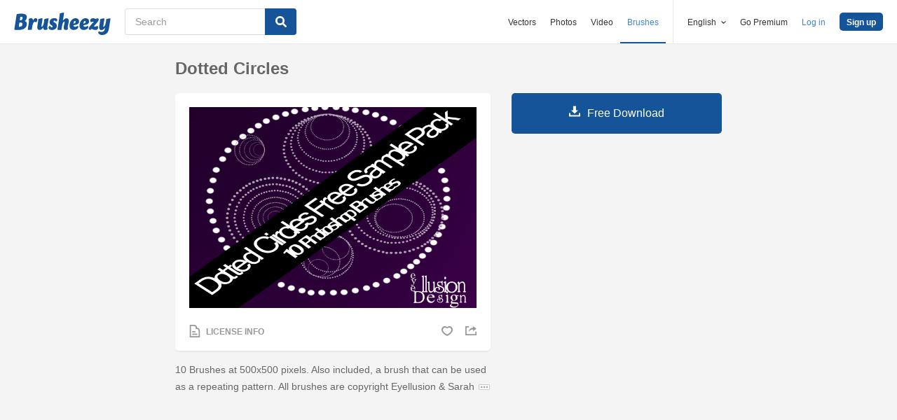

--- FILE ---
content_type: text/html; charset=utf-8
request_url: https://www.brusheezy.com/brushes/1804-dotted-circles
body_size: 35439
content:
<!DOCTYPE html>
<!--[if lt IE 7]>      <html lang="en" xmlns:fb="http://developers.facebook.com/schema/" xmlns:og="http://opengraphprotocol.org/schema/" class="no-js lt-ie9 lt-ie8 lt-ie7"> <![endif]-->
<!--[if IE 7]>         <html lang="en" xmlns:fb="http://developers.facebook.com/schema/" xmlns:og="http://opengraphprotocol.org/schema/" class="no-js lt-ie9 lt-ie8"> <![endif]-->
<!--[if IE 8]>         <html lang="en" xmlns:fb="http://developers.facebook.com/schema/" xmlns:og="http://opengraphprotocol.org/schema/" class="no-js lt-ie9"> <![endif]-->
<!--[if IE 9]>         <html lang="en" xmlns:fb="http://developers.facebook.com/schema/" xmlns:og="http://opengraphprotocol.org/schema/" class="no-js ie9"> <![endif]-->
<!--[if gt IE 9]><!--> <html lang="en" xmlns:fb="http://developers.facebook.com/schema/" xmlns:og="http://opengraphprotocol.org/schema/" class="no-js"> <!--<![endif]-->
  <head>
	  <script type="text/javascript">window.country_code = "US";window.remote_ip_address = '3.148.115.108'</script>
        <link rel="alternate" href="https://www.brusheezy.com/brushes/1804-dotted-circles" hreflang="en" />
    <link rel="alternate" href="https://es.brusheezy.com/cepillos/1804-circulos-punteados" hreflang="es" />
    <link rel="alternate" href="https://pt.brusheezy.com/pinceis/1804-circulos-pontilhados" hreflang="pt-BR" />
    <link rel="alternate" href="https://de.brusheezy.com/bursten/1804-punktierte-kreise" hreflang="de" />
    <link rel="alternate" href="https://fr.brusheezy.com/pinceaux/1804-cercle-pointille" hreflang="fr" />
    <link rel="alternate" href="https://nl.brusheezy.com/borstels/1804-gestippelde-cirkels" hreflang="nl" />
    <link rel="alternate" href="https://sv.brusheezy.com/borstar/1804-prickade-cirklar" hreflang="sv" />
    <link rel="alternate" href="https://www.brusheezy.com/brushes/1804-dotted-circles" hreflang="x-default" />

    
    <link rel="dns-prefetch" href="//static.brusheezy.com">
    <meta charset="utf-8">
    <meta http-equiv="X-UA-Compatible" content="IE=edge,chrome=1">
<script>window.NREUM||(NREUM={});NREUM.info={"beacon":"bam.nr-data.net","errorBeacon":"bam.nr-data.net","licenseKey":"NRJS-e38a0a5d9f3d7a161d2","applicationID":"682498450","transactionName":"J1kMFkBaWF9cREoQVxdZFxBRUEccSl4KFQ==","queueTime":0,"applicationTime":162,"agent":""}</script>
<script>(window.NREUM||(NREUM={})).init={ajax:{deny_list:["bam.nr-data.net"]},feature_flags:["soft_nav"]};(window.NREUM||(NREUM={})).loader_config={licenseKey:"NRJS-e38a0a5d9f3d7a161d2",applicationID:"682498450",browserID:"682498528"};;/*! For license information please see nr-loader-rum-1.306.0.min.js.LICENSE.txt */
(()=>{var e,t,r={122:(e,t,r)=>{"use strict";r.d(t,{a:()=>i});var n=r(944);function i(e,t){try{if(!e||"object"!=typeof e)return(0,n.R)(3);if(!t||"object"!=typeof t)return(0,n.R)(4);const r=Object.create(Object.getPrototypeOf(t),Object.getOwnPropertyDescriptors(t)),a=0===Object.keys(r).length?e:r;for(let o in a)if(void 0!==e[o])try{if(null===e[o]){r[o]=null;continue}Array.isArray(e[o])&&Array.isArray(t[o])?r[o]=Array.from(new Set([...e[o],...t[o]])):"object"==typeof e[o]&&"object"==typeof t[o]?r[o]=i(e[o],t[o]):r[o]=e[o]}catch(e){r[o]||(0,n.R)(1,e)}return r}catch(e){(0,n.R)(2,e)}}},154:(e,t,r)=>{"use strict";r.d(t,{OF:()=>c,RI:()=>i,WN:()=>u,bv:()=>a,eN:()=>l,gm:()=>o,mw:()=>s,sb:()=>d});var n=r(863);const i="undefined"!=typeof window&&!!window.document,a="undefined"!=typeof WorkerGlobalScope&&("undefined"!=typeof self&&self instanceof WorkerGlobalScope&&self.navigator instanceof WorkerNavigator||"undefined"!=typeof globalThis&&globalThis instanceof WorkerGlobalScope&&globalThis.navigator instanceof WorkerNavigator),o=i?window:"undefined"!=typeof WorkerGlobalScope&&("undefined"!=typeof self&&self instanceof WorkerGlobalScope&&self||"undefined"!=typeof globalThis&&globalThis instanceof WorkerGlobalScope&&globalThis),s=Boolean("hidden"===o?.document?.visibilityState),c=/iPad|iPhone|iPod/.test(o.navigator?.userAgent),d=c&&"undefined"==typeof SharedWorker,u=((()=>{const e=o.navigator?.userAgent?.match(/Firefox[/\s](\d+\.\d+)/);Array.isArray(e)&&e.length>=2&&e[1]})(),Date.now()-(0,n.t)()),l=()=>"undefined"!=typeof PerformanceNavigationTiming&&o?.performance?.getEntriesByType("navigation")?.[0]?.responseStart},163:(e,t,r)=>{"use strict";r.d(t,{j:()=>E});var n=r(384),i=r(741);var a=r(555);r(860).K7.genericEvents;const o="experimental.resources",s="register",c=e=>{if(!e||"string"!=typeof e)return!1;try{document.createDocumentFragment().querySelector(e)}catch{return!1}return!0};var d=r(614),u=r(944),l=r(122);const f="[data-nr-mask]",g=e=>(0,l.a)(e,(()=>{const e={feature_flags:[],experimental:{allow_registered_children:!1,resources:!1},mask_selector:"*",block_selector:"[data-nr-block]",mask_input_options:{color:!1,date:!1,"datetime-local":!1,email:!1,month:!1,number:!1,range:!1,search:!1,tel:!1,text:!1,time:!1,url:!1,week:!1,textarea:!1,select:!1,password:!0}};return{ajax:{deny_list:void 0,block_internal:!0,enabled:!0,autoStart:!0},api:{get allow_registered_children(){return e.feature_flags.includes(s)||e.experimental.allow_registered_children},set allow_registered_children(t){e.experimental.allow_registered_children=t},duplicate_registered_data:!1},browser_consent_mode:{enabled:!1},distributed_tracing:{enabled:void 0,exclude_newrelic_header:void 0,cors_use_newrelic_header:void 0,cors_use_tracecontext_headers:void 0,allowed_origins:void 0},get feature_flags(){return e.feature_flags},set feature_flags(t){e.feature_flags=t},generic_events:{enabled:!0,autoStart:!0},harvest:{interval:30},jserrors:{enabled:!0,autoStart:!0},logging:{enabled:!0,autoStart:!0},metrics:{enabled:!0,autoStart:!0},obfuscate:void 0,page_action:{enabled:!0},page_view_event:{enabled:!0,autoStart:!0},page_view_timing:{enabled:!0,autoStart:!0},performance:{capture_marks:!1,capture_measures:!1,capture_detail:!0,resources:{get enabled(){return e.feature_flags.includes(o)||e.experimental.resources},set enabled(t){e.experimental.resources=t},asset_types:[],first_party_domains:[],ignore_newrelic:!0}},privacy:{cookies_enabled:!0},proxy:{assets:void 0,beacon:void 0},session:{expiresMs:d.wk,inactiveMs:d.BB},session_replay:{autoStart:!0,enabled:!1,preload:!1,sampling_rate:10,error_sampling_rate:100,collect_fonts:!1,inline_images:!1,fix_stylesheets:!0,mask_all_inputs:!0,get mask_text_selector(){return e.mask_selector},set mask_text_selector(t){c(t)?e.mask_selector="".concat(t,",").concat(f):""===t||null===t?e.mask_selector=f:(0,u.R)(5,t)},get block_class(){return"nr-block"},get ignore_class(){return"nr-ignore"},get mask_text_class(){return"nr-mask"},get block_selector(){return e.block_selector},set block_selector(t){c(t)?e.block_selector+=",".concat(t):""!==t&&(0,u.R)(6,t)},get mask_input_options(){return e.mask_input_options},set mask_input_options(t){t&&"object"==typeof t?e.mask_input_options={...t,password:!0}:(0,u.R)(7,t)}},session_trace:{enabled:!0,autoStart:!0},soft_navigations:{enabled:!0,autoStart:!0},spa:{enabled:!0,autoStart:!0},ssl:void 0,user_actions:{enabled:!0,elementAttributes:["id","className","tagName","type"]}}})());var p=r(154),m=r(324);let h=0;const v={buildEnv:m.F3,distMethod:m.Xs,version:m.xv,originTime:p.WN},b={consented:!1},y={appMetadata:{},get consented(){return this.session?.state?.consent||b.consented},set consented(e){b.consented=e},customTransaction:void 0,denyList:void 0,disabled:!1,harvester:void 0,isolatedBacklog:!1,isRecording:!1,loaderType:void 0,maxBytes:3e4,obfuscator:void 0,onerror:void 0,ptid:void 0,releaseIds:{},session:void 0,timeKeeper:void 0,registeredEntities:[],jsAttributesMetadata:{bytes:0},get harvestCount(){return++h}},_=e=>{const t=(0,l.a)(e,y),r=Object.keys(v).reduce((e,t)=>(e[t]={value:v[t],writable:!1,configurable:!0,enumerable:!0},e),{});return Object.defineProperties(t,r)};var w=r(701);const x=e=>{const t=e.startsWith("http");e+="/",r.p=t?e:"https://"+e};var S=r(836),k=r(241);const R={accountID:void 0,trustKey:void 0,agentID:void 0,licenseKey:void 0,applicationID:void 0,xpid:void 0},A=e=>(0,l.a)(e,R),T=new Set;function E(e,t={},r,o){let{init:s,info:c,loader_config:d,runtime:u={},exposed:l=!0}=t;if(!c){const e=(0,n.pV)();s=e.init,c=e.info,d=e.loader_config}e.init=g(s||{}),e.loader_config=A(d||{}),c.jsAttributes??={},p.bv&&(c.jsAttributes.isWorker=!0),e.info=(0,a.D)(c);const f=e.init,m=[c.beacon,c.errorBeacon];T.has(e.agentIdentifier)||(f.proxy.assets&&(x(f.proxy.assets),m.push(f.proxy.assets)),f.proxy.beacon&&m.push(f.proxy.beacon),e.beacons=[...m],function(e){const t=(0,n.pV)();Object.getOwnPropertyNames(i.W.prototype).forEach(r=>{const n=i.W.prototype[r];if("function"!=typeof n||"constructor"===n)return;let a=t[r];e[r]&&!1!==e.exposed&&"micro-agent"!==e.runtime?.loaderType&&(t[r]=(...t)=>{const n=e[r](...t);return a?a(...t):n})})}(e),(0,n.US)("activatedFeatures",w.B),e.runSoftNavOverSpa&&=!0===f.soft_navigations.enabled&&f.feature_flags.includes("soft_nav")),u.denyList=[...f.ajax.deny_list||[],...f.ajax.block_internal?m:[]],u.ptid=e.agentIdentifier,u.loaderType=r,e.runtime=_(u),T.has(e.agentIdentifier)||(e.ee=S.ee.get(e.agentIdentifier),e.exposed=l,(0,k.W)({agentIdentifier:e.agentIdentifier,drained:!!w.B?.[e.agentIdentifier],type:"lifecycle",name:"initialize",feature:void 0,data:e.config})),T.add(e.agentIdentifier)}},234:(e,t,r)=>{"use strict";r.d(t,{W:()=>a});var n=r(836),i=r(687);class a{constructor(e,t){this.agentIdentifier=e,this.ee=n.ee.get(e),this.featureName=t,this.blocked=!1}deregisterDrain(){(0,i.x3)(this.agentIdentifier,this.featureName)}}},241:(e,t,r)=>{"use strict";r.d(t,{W:()=>a});var n=r(154);const i="newrelic";function a(e={}){try{n.gm.dispatchEvent(new CustomEvent(i,{detail:e}))}catch(e){}}},261:(e,t,r)=>{"use strict";r.d(t,{$9:()=>d,BL:()=>s,CH:()=>g,Dl:()=>_,Fw:()=>y,PA:()=>h,Pl:()=>n,Pv:()=>k,Tb:()=>l,U2:()=>a,V1:()=>S,Wb:()=>x,bt:()=>b,cD:()=>v,d3:()=>w,dT:()=>c,eY:()=>p,fF:()=>f,hG:()=>i,k6:()=>o,nb:()=>m,o5:()=>u});const n="api-",i="addPageAction",a="addToTrace",o="addRelease",s="finished",c="interaction",d="log",u="noticeError",l="pauseReplay",f="recordCustomEvent",g="recordReplay",p="register",m="setApplicationVersion",h="setCurrentRouteName",v="setCustomAttribute",b="setErrorHandler",y="setPageViewName",_="setUserId",w="start",x="wrapLogger",S="measure",k="consent"},289:(e,t,r)=>{"use strict";r.d(t,{GG:()=>o,Qr:()=>c,sB:()=>s});var n=r(878),i=r(389);function a(){return"undefined"==typeof document||"complete"===document.readyState}function o(e,t){if(a())return e();const r=(0,i.J)(e),o=setInterval(()=>{a()&&(clearInterval(o),r())},500);(0,n.sp)("load",r,t)}function s(e){if(a())return e();(0,n.DD)("DOMContentLoaded",e)}function c(e){if(a())return e();(0,n.sp)("popstate",e)}},324:(e,t,r)=>{"use strict";r.d(t,{F3:()=>i,Xs:()=>a,xv:()=>n});const n="1.306.0",i="PROD",a="CDN"},374:(e,t,r)=>{r.nc=(()=>{try{return document?.currentScript?.nonce}catch(e){}return""})()},384:(e,t,r)=>{"use strict";r.d(t,{NT:()=>o,US:()=>u,Zm:()=>s,bQ:()=>d,dV:()=>c,pV:()=>l});var n=r(154),i=r(863),a=r(910);const o={beacon:"bam.nr-data.net",errorBeacon:"bam.nr-data.net"};function s(){return n.gm.NREUM||(n.gm.NREUM={}),void 0===n.gm.newrelic&&(n.gm.newrelic=n.gm.NREUM),n.gm.NREUM}function c(){let e=s();return e.o||(e.o={ST:n.gm.setTimeout,SI:n.gm.setImmediate||n.gm.setInterval,CT:n.gm.clearTimeout,XHR:n.gm.XMLHttpRequest,REQ:n.gm.Request,EV:n.gm.Event,PR:n.gm.Promise,MO:n.gm.MutationObserver,FETCH:n.gm.fetch,WS:n.gm.WebSocket},(0,a.i)(...Object.values(e.o))),e}function d(e,t){let r=s();r.initializedAgents??={},t.initializedAt={ms:(0,i.t)(),date:new Date},r.initializedAgents[e]=t}function u(e,t){s()[e]=t}function l(){return function(){let e=s();const t=e.info||{};e.info={beacon:o.beacon,errorBeacon:o.errorBeacon,...t}}(),function(){let e=s();const t=e.init||{};e.init={...t}}(),c(),function(){let e=s();const t=e.loader_config||{};e.loader_config={...t}}(),s()}},389:(e,t,r)=>{"use strict";function n(e,t=500,r={}){const n=r?.leading||!1;let i;return(...r)=>{n&&void 0===i&&(e.apply(this,r),i=setTimeout(()=>{i=clearTimeout(i)},t)),n||(clearTimeout(i),i=setTimeout(()=>{e.apply(this,r)},t))}}function i(e){let t=!1;return(...r)=>{t||(t=!0,e.apply(this,r))}}r.d(t,{J:()=>i,s:()=>n})},555:(e,t,r)=>{"use strict";r.d(t,{D:()=>s,f:()=>o});var n=r(384),i=r(122);const a={beacon:n.NT.beacon,errorBeacon:n.NT.errorBeacon,licenseKey:void 0,applicationID:void 0,sa:void 0,queueTime:void 0,applicationTime:void 0,ttGuid:void 0,user:void 0,account:void 0,product:void 0,extra:void 0,jsAttributes:{},userAttributes:void 0,atts:void 0,transactionName:void 0,tNamePlain:void 0};function o(e){try{return!!e.licenseKey&&!!e.errorBeacon&&!!e.applicationID}catch(e){return!1}}const s=e=>(0,i.a)(e,a)},566:(e,t,r)=>{"use strict";r.d(t,{LA:()=>s,bz:()=>o});var n=r(154);const i="xxxxxxxx-xxxx-4xxx-yxxx-xxxxxxxxxxxx";function a(e,t){return e?15&e[t]:16*Math.random()|0}function o(){const e=n.gm?.crypto||n.gm?.msCrypto;let t,r=0;return e&&e.getRandomValues&&(t=e.getRandomValues(new Uint8Array(30))),i.split("").map(e=>"x"===e?a(t,r++).toString(16):"y"===e?(3&a()|8).toString(16):e).join("")}function s(e){const t=n.gm?.crypto||n.gm?.msCrypto;let r,i=0;t&&t.getRandomValues&&(r=t.getRandomValues(new Uint8Array(e)));const o=[];for(var s=0;s<e;s++)o.push(a(r,i++).toString(16));return o.join("")}},606:(e,t,r)=>{"use strict";r.d(t,{i:()=>a});var n=r(908);a.on=o;var i=a.handlers={};function a(e,t,r,a){o(a||n.d,i,e,t,r)}function o(e,t,r,i,a){a||(a="feature"),e||(e=n.d);var o=t[a]=t[a]||{};(o[r]=o[r]||[]).push([e,i])}},607:(e,t,r)=>{"use strict";r.d(t,{W:()=>n});const n=(0,r(566).bz)()},614:(e,t,r)=>{"use strict";r.d(t,{BB:()=>o,H3:()=>n,g:()=>d,iL:()=>c,tS:()=>s,uh:()=>i,wk:()=>a});const n="NRBA",i="SESSION",a=144e5,o=18e5,s={STARTED:"session-started",PAUSE:"session-pause",RESET:"session-reset",RESUME:"session-resume",UPDATE:"session-update"},c={SAME_TAB:"same-tab",CROSS_TAB:"cross-tab"},d={OFF:0,FULL:1,ERROR:2}},630:(e,t,r)=>{"use strict";r.d(t,{T:()=>n});const n=r(860).K7.pageViewEvent},646:(e,t,r)=>{"use strict";r.d(t,{y:()=>n});class n{constructor(e){this.contextId=e}}},687:(e,t,r)=>{"use strict";r.d(t,{Ak:()=>d,Ze:()=>f,x3:()=>u});var n=r(241),i=r(836),a=r(606),o=r(860),s=r(646);const c={};function d(e,t){const r={staged:!1,priority:o.P3[t]||0};l(e),c[e].get(t)||c[e].set(t,r)}function u(e,t){e&&c[e]&&(c[e].get(t)&&c[e].delete(t),p(e,t,!1),c[e].size&&g(e))}function l(e){if(!e)throw new Error("agentIdentifier required");c[e]||(c[e]=new Map)}function f(e="",t="feature",r=!1){if(l(e),!e||!c[e].get(t)||r)return p(e,t);c[e].get(t).staged=!0,g(e)}function g(e){const t=Array.from(c[e]);t.every(([e,t])=>t.staged)&&(t.sort((e,t)=>e[1].priority-t[1].priority),t.forEach(([t])=>{c[e].delete(t),p(e,t)}))}function p(e,t,r=!0){const o=e?i.ee.get(e):i.ee,c=a.i.handlers;if(!o.aborted&&o.backlog&&c){if((0,n.W)({agentIdentifier:e,type:"lifecycle",name:"drain",feature:t}),r){const e=o.backlog[t],r=c[t];if(r){for(let t=0;e&&t<e.length;++t)m(e[t],r);Object.entries(r).forEach(([e,t])=>{Object.values(t||{}).forEach(t=>{t[0]?.on&&t[0]?.context()instanceof s.y&&t[0].on(e,t[1])})})}}o.isolatedBacklog||delete c[t],o.backlog[t]=null,o.emit("drain-"+t,[])}}function m(e,t){var r=e[1];Object.values(t[r]||{}).forEach(t=>{var r=e[0];if(t[0]===r){var n=t[1],i=e[3],a=e[2];n.apply(i,a)}})}},699:(e,t,r)=>{"use strict";r.d(t,{It:()=>a,KC:()=>s,No:()=>i,qh:()=>o});var n=r(860);const i=16e3,a=1e6,o="SESSION_ERROR",s={[n.K7.logging]:!0,[n.K7.genericEvents]:!1,[n.K7.jserrors]:!1,[n.K7.ajax]:!1}},701:(e,t,r)=>{"use strict";r.d(t,{B:()=>a,t:()=>o});var n=r(241);const i=new Set,a={};function o(e,t){const r=t.agentIdentifier;a[r]??={},e&&"object"==typeof e&&(i.has(r)||(t.ee.emit("rumresp",[e]),a[r]=e,i.add(r),(0,n.W)({agentIdentifier:r,loaded:!0,drained:!0,type:"lifecycle",name:"load",feature:void 0,data:e})))}},741:(e,t,r)=>{"use strict";r.d(t,{W:()=>a});var n=r(944),i=r(261);class a{#e(e,...t){if(this[e]!==a.prototype[e])return this[e](...t);(0,n.R)(35,e)}addPageAction(e,t){return this.#e(i.hG,e,t)}register(e){return this.#e(i.eY,e)}recordCustomEvent(e,t){return this.#e(i.fF,e,t)}setPageViewName(e,t){return this.#e(i.Fw,e,t)}setCustomAttribute(e,t,r){return this.#e(i.cD,e,t,r)}noticeError(e,t){return this.#e(i.o5,e,t)}setUserId(e){return this.#e(i.Dl,e)}setApplicationVersion(e){return this.#e(i.nb,e)}setErrorHandler(e){return this.#e(i.bt,e)}addRelease(e,t){return this.#e(i.k6,e,t)}log(e,t){return this.#e(i.$9,e,t)}start(){return this.#e(i.d3)}finished(e){return this.#e(i.BL,e)}recordReplay(){return this.#e(i.CH)}pauseReplay(){return this.#e(i.Tb)}addToTrace(e){return this.#e(i.U2,e)}setCurrentRouteName(e){return this.#e(i.PA,e)}interaction(e){return this.#e(i.dT,e)}wrapLogger(e,t,r){return this.#e(i.Wb,e,t,r)}measure(e,t){return this.#e(i.V1,e,t)}consent(e){return this.#e(i.Pv,e)}}},782:(e,t,r)=>{"use strict";r.d(t,{T:()=>n});const n=r(860).K7.pageViewTiming},836:(e,t,r)=>{"use strict";r.d(t,{P:()=>s,ee:()=>c});var n=r(384),i=r(990),a=r(646),o=r(607);const s="nr@context:".concat(o.W),c=function e(t,r){var n={},o={},u={},l=!1;try{l=16===r.length&&d.initializedAgents?.[r]?.runtime.isolatedBacklog}catch(e){}var f={on:p,addEventListener:p,removeEventListener:function(e,t){var r=n[e];if(!r)return;for(var i=0;i<r.length;i++)r[i]===t&&r.splice(i,1)},emit:function(e,r,n,i,a){!1!==a&&(a=!0);if(c.aborted&&!i)return;t&&a&&t.emit(e,r,n);var s=g(n);m(e).forEach(e=>{e.apply(s,r)});var d=v()[o[e]];d&&d.push([f,e,r,s]);return s},get:h,listeners:m,context:g,buffer:function(e,t){const r=v();if(t=t||"feature",f.aborted)return;Object.entries(e||{}).forEach(([e,n])=>{o[n]=t,t in r||(r[t]=[])})},abort:function(){f._aborted=!0,Object.keys(f.backlog).forEach(e=>{delete f.backlog[e]})},isBuffering:function(e){return!!v()[o[e]]},debugId:r,backlog:l?{}:t&&"object"==typeof t.backlog?t.backlog:{},isolatedBacklog:l};return Object.defineProperty(f,"aborted",{get:()=>{let e=f._aborted||!1;return e||(t&&(e=t.aborted),e)}}),f;function g(e){return e&&e instanceof a.y?e:e?(0,i.I)(e,s,()=>new a.y(s)):new a.y(s)}function p(e,t){n[e]=m(e).concat(t)}function m(e){return n[e]||[]}function h(t){return u[t]=u[t]||e(f,t)}function v(){return f.backlog}}(void 0,"globalEE"),d=(0,n.Zm)();d.ee||(d.ee=c)},843:(e,t,r)=>{"use strict";r.d(t,{G:()=>a,u:()=>i});var n=r(878);function i(e,t=!1,r,i){(0,n.DD)("visibilitychange",function(){if(t)return void("hidden"===document.visibilityState&&e());e(document.visibilityState)},r,i)}function a(e,t,r){(0,n.sp)("pagehide",e,t,r)}},860:(e,t,r)=>{"use strict";r.d(t,{$J:()=>u,K7:()=>c,P3:()=>d,XX:()=>i,Yy:()=>s,df:()=>a,qY:()=>n,v4:()=>o});const n="events",i="jserrors",a="browser/blobs",o="rum",s="browser/logs",c={ajax:"ajax",genericEvents:"generic_events",jserrors:i,logging:"logging",metrics:"metrics",pageAction:"page_action",pageViewEvent:"page_view_event",pageViewTiming:"page_view_timing",sessionReplay:"session_replay",sessionTrace:"session_trace",softNav:"soft_navigations",spa:"spa"},d={[c.pageViewEvent]:1,[c.pageViewTiming]:2,[c.metrics]:3,[c.jserrors]:4,[c.spa]:5,[c.ajax]:6,[c.sessionTrace]:7,[c.softNav]:8,[c.sessionReplay]:9,[c.logging]:10,[c.genericEvents]:11},u={[c.pageViewEvent]:o,[c.pageViewTiming]:n,[c.ajax]:n,[c.spa]:n,[c.softNav]:n,[c.metrics]:i,[c.jserrors]:i,[c.sessionTrace]:a,[c.sessionReplay]:a,[c.logging]:s,[c.genericEvents]:"ins"}},863:(e,t,r)=>{"use strict";function n(){return Math.floor(performance.now())}r.d(t,{t:()=>n})},878:(e,t,r)=>{"use strict";function n(e,t){return{capture:e,passive:!1,signal:t}}function i(e,t,r=!1,i){window.addEventListener(e,t,n(r,i))}function a(e,t,r=!1,i){document.addEventListener(e,t,n(r,i))}r.d(t,{DD:()=>a,jT:()=>n,sp:()=>i})},908:(e,t,r)=>{"use strict";r.d(t,{d:()=>n,p:()=>i});var n=r(836).ee.get("handle");function i(e,t,r,i,a){a?(a.buffer([e],i),a.emit(e,t,r)):(n.buffer([e],i),n.emit(e,t,r))}},910:(e,t,r)=>{"use strict";r.d(t,{i:()=>a});var n=r(944);const i=new Map;function a(...e){return e.every(e=>{if(i.has(e))return i.get(e);const t="function"==typeof e?e.toString():"",r=t.includes("[native code]"),a=t.includes("nrWrapper");return r||a||(0,n.R)(64,e?.name||t),i.set(e,r),r})}},944:(e,t,r)=>{"use strict";r.d(t,{R:()=>i});var n=r(241);function i(e,t){"function"==typeof console.debug&&(console.debug("New Relic Warning: https://github.com/newrelic/newrelic-browser-agent/blob/main/docs/warning-codes.md#".concat(e),t),(0,n.W)({agentIdentifier:null,drained:null,type:"data",name:"warn",feature:"warn",data:{code:e,secondary:t}}))}},969:(e,t,r)=>{"use strict";r.d(t,{TZ:()=>n,XG:()=>s,rs:()=>i,xV:()=>o,z_:()=>a});const n=r(860).K7.metrics,i="sm",a="cm",o="storeSupportabilityMetrics",s="storeEventMetrics"},990:(e,t,r)=>{"use strict";r.d(t,{I:()=>i});var n=Object.prototype.hasOwnProperty;function i(e,t,r){if(n.call(e,t))return e[t];var i=r();if(Object.defineProperty&&Object.keys)try{return Object.defineProperty(e,t,{value:i,writable:!0,enumerable:!1}),i}catch(e){}return e[t]=i,i}}},n={};function i(e){var t=n[e];if(void 0!==t)return t.exports;var a=n[e]={exports:{}};return r[e](a,a.exports,i),a.exports}i.m=r,i.d=(e,t)=>{for(var r in t)i.o(t,r)&&!i.o(e,r)&&Object.defineProperty(e,r,{enumerable:!0,get:t[r]})},i.f={},i.e=e=>Promise.all(Object.keys(i.f).reduce((t,r)=>(i.f[r](e,t),t),[])),i.u=e=>"nr-rum-1.306.0.min.js",i.o=(e,t)=>Object.prototype.hasOwnProperty.call(e,t),e={},t="NRBA-1.306.0.PROD:",i.l=(r,n,a,o)=>{if(e[r])e[r].push(n);else{var s,c;if(void 0!==a)for(var d=document.getElementsByTagName("script"),u=0;u<d.length;u++){var l=d[u];if(l.getAttribute("src")==r||l.getAttribute("data-webpack")==t+a){s=l;break}}if(!s){c=!0;var f={296:"sha512-XHJAyYwsxAD4jnOFenBf2aq49/pv28jKOJKs7YGQhagYYI2Zk8nHflZPdd7WiilkmEkgIZQEFX4f1AJMoyzKwA=="};(s=document.createElement("script")).charset="utf-8",i.nc&&s.setAttribute("nonce",i.nc),s.setAttribute("data-webpack",t+a),s.src=r,0!==s.src.indexOf(window.location.origin+"/")&&(s.crossOrigin="anonymous"),f[o]&&(s.integrity=f[o])}e[r]=[n];var g=(t,n)=>{s.onerror=s.onload=null,clearTimeout(p);var i=e[r];if(delete e[r],s.parentNode&&s.parentNode.removeChild(s),i&&i.forEach(e=>e(n)),t)return t(n)},p=setTimeout(g.bind(null,void 0,{type:"timeout",target:s}),12e4);s.onerror=g.bind(null,s.onerror),s.onload=g.bind(null,s.onload),c&&document.head.appendChild(s)}},i.r=e=>{"undefined"!=typeof Symbol&&Symbol.toStringTag&&Object.defineProperty(e,Symbol.toStringTag,{value:"Module"}),Object.defineProperty(e,"__esModule",{value:!0})},i.p="https://js-agent.newrelic.com/",(()=>{var e={374:0,840:0};i.f.j=(t,r)=>{var n=i.o(e,t)?e[t]:void 0;if(0!==n)if(n)r.push(n[2]);else{var a=new Promise((r,i)=>n=e[t]=[r,i]);r.push(n[2]=a);var o=i.p+i.u(t),s=new Error;i.l(o,r=>{if(i.o(e,t)&&(0!==(n=e[t])&&(e[t]=void 0),n)){var a=r&&("load"===r.type?"missing":r.type),o=r&&r.target&&r.target.src;s.message="Loading chunk "+t+" failed: ("+a+": "+o+")",s.name="ChunkLoadError",s.type=a,s.request=o,n[1](s)}},"chunk-"+t,t)}};var t=(t,r)=>{var n,a,[o,s,c]=r,d=0;if(o.some(t=>0!==e[t])){for(n in s)i.o(s,n)&&(i.m[n]=s[n]);if(c)c(i)}for(t&&t(r);d<o.length;d++)a=o[d],i.o(e,a)&&e[a]&&e[a][0](),e[a]=0},r=self["webpackChunk:NRBA-1.306.0.PROD"]=self["webpackChunk:NRBA-1.306.0.PROD"]||[];r.forEach(t.bind(null,0)),r.push=t.bind(null,r.push.bind(r))})(),(()=>{"use strict";i(374);var e=i(566),t=i(741);class r extends t.W{agentIdentifier=(0,e.LA)(16)}var n=i(860);const a=Object.values(n.K7);var o=i(163);var s=i(908),c=i(863),d=i(261),u=i(241),l=i(944),f=i(701),g=i(969);function p(e,t,i,a){const o=a||i;!o||o[e]&&o[e]!==r.prototype[e]||(o[e]=function(){(0,s.p)(g.xV,["API/"+e+"/called"],void 0,n.K7.metrics,i.ee),(0,u.W)({agentIdentifier:i.agentIdentifier,drained:!!f.B?.[i.agentIdentifier],type:"data",name:"api",feature:d.Pl+e,data:{}});try{return t.apply(this,arguments)}catch(e){(0,l.R)(23,e)}})}function m(e,t,r,n,i){const a=e.info;null===r?delete a.jsAttributes[t]:a.jsAttributes[t]=r,(i||null===r)&&(0,s.p)(d.Pl+n,[(0,c.t)(),t,r],void 0,"session",e.ee)}var h=i(687),v=i(234),b=i(289),y=i(154),_=i(384);const w=e=>y.RI&&!0===e?.privacy.cookies_enabled;function x(e){return!!(0,_.dV)().o.MO&&w(e)&&!0===e?.session_trace.enabled}var S=i(389),k=i(699);class R extends v.W{constructor(e,t){super(e.agentIdentifier,t),this.agentRef=e,this.abortHandler=void 0,this.featAggregate=void 0,this.loadedSuccessfully=void 0,this.onAggregateImported=new Promise(e=>{this.loadedSuccessfully=e}),this.deferred=Promise.resolve(),!1===e.init[this.featureName].autoStart?this.deferred=new Promise((t,r)=>{this.ee.on("manual-start-all",(0,S.J)(()=>{(0,h.Ak)(e.agentIdentifier,this.featureName),t()}))}):(0,h.Ak)(e.agentIdentifier,t)}importAggregator(e,t,r={}){if(this.featAggregate)return;const n=async()=>{let n;await this.deferred;try{if(w(e.init)){const{setupAgentSession:t}=await i.e(296).then(i.bind(i,305));n=t(e)}}catch(e){(0,l.R)(20,e),this.ee.emit("internal-error",[e]),(0,s.p)(k.qh,[e],void 0,this.featureName,this.ee)}try{if(!this.#t(this.featureName,n,e.init))return(0,h.Ze)(this.agentIdentifier,this.featureName),void this.loadedSuccessfully(!1);const{Aggregate:i}=await t();this.featAggregate=new i(e,r),e.runtime.harvester.initializedAggregates.push(this.featAggregate),this.loadedSuccessfully(!0)}catch(e){(0,l.R)(34,e),this.abortHandler?.(),(0,h.Ze)(this.agentIdentifier,this.featureName,!0),this.loadedSuccessfully(!1),this.ee&&this.ee.abort()}};y.RI?(0,b.GG)(()=>n(),!0):n()}#t(e,t,r){if(this.blocked)return!1;switch(e){case n.K7.sessionReplay:return x(r)&&!!t;case n.K7.sessionTrace:return!!t;default:return!0}}}var A=i(630),T=i(614);class E extends R{static featureName=A.T;constructor(e){var t;super(e,A.T),this.setupInspectionEvents(e.agentIdentifier),t=e,p(d.Fw,function(e,r){"string"==typeof e&&("/"!==e.charAt(0)&&(e="/"+e),t.runtime.customTransaction=(r||"http://custom.transaction")+e,(0,s.p)(d.Pl+d.Fw,[(0,c.t)()],void 0,void 0,t.ee))},t),this.importAggregator(e,()=>i.e(296).then(i.bind(i,943)))}setupInspectionEvents(e){const t=(t,r)=>{t&&(0,u.W)({agentIdentifier:e,timeStamp:t.timeStamp,loaded:"complete"===t.target.readyState,type:"window",name:r,data:t.target.location+""})};(0,b.sB)(e=>{t(e,"DOMContentLoaded")}),(0,b.GG)(e=>{t(e,"load")}),(0,b.Qr)(e=>{t(e,"navigate")}),this.ee.on(T.tS.UPDATE,(t,r)=>{(0,u.W)({agentIdentifier:e,type:"lifecycle",name:"session",data:r})})}}var N=i(843),I=i(782);class j extends R{static featureName=I.T;constructor(e){super(e,I.T),y.RI&&((0,N.u)(()=>(0,s.p)("docHidden",[(0,c.t)()],void 0,I.T,this.ee),!0),(0,N.G)(()=>(0,s.p)("winPagehide",[(0,c.t)()],void 0,I.T,this.ee)),this.importAggregator(e,()=>i.e(296).then(i.bind(i,117))))}}class P extends R{static featureName=g.TZ;constructor(e){super(e,g.TZ),y.RI&&document.addEventListener("securitypolicyviolation",e=>{(0,s.p)(g.xV,["Generic/CSPViolation/Detected"],void 0,this.featureName,this.ee)}),this.importAggregator(e,()=>i.e(296).then(i.bind(i,623)))}}new class extends r{constructor(e){var t;(super(),y.gm)?(this.features={},(0,_.bQ)(this.agentIdentifier,this),this.desiredFeatures=new Set(e.features||[]),this.desiredFeatures.add(E),this.runSoftNavOverSpa=[...this.desiredFeatures].some(e=>e.featureName===n.K7.softNav),(0,o.j)(this,e,e.loaderType||"agent"),t=this,p(d.cD,function(e,r,n=!1){if("string"==typeof e){if(["string","number","boolean"].includes(typeof r)||null===r)return m(t,e,r,d.cD,n);(0,l.R)(40,typeof r)}else(0,l.R)(39,typeof e)},t),function(e){p(d.Dl,function(t){if("string"==typeof t||null===t)return m(e,"enduser.id",t,d.Dl,!0);(0,l.R)(41,typeof t)},e)}(this),function(e){p(d.nb,function(t){if("string"==typeof t||null===t)return m(e,"application.version",t,d.nb,!1);(0,l.R)(42,typeof t)},e)}(this),function(e){p(d.d3,function(){e.ee.emit("manual-start-all")},e)}(this),function(e){p(d.Pv,function(t=!0){if("boolean"==typeof t){if((0,s.p)(d.Pl+d.Pv,[t],void 0,"session",e.ee),e.runtime.consented=t,t){const t=e.features.page_view_event;t.onAggregateImported.then(e=>{const r=t.featAggregate;e&&!r.sentRum&&r.sendRum()})}}else(0,l.R)(65,typeof t)},e)}(this),this.run()):(0,l.R)(21)}get config(){return{info:this.info,init:this.init,loader_config:this.loader_config,runtime:this.runtime}}get api(){return this}run(){try{const e=function(e){const t={};return a.forEach(r=>{t[r]=!!e[r]?.enabled}),t}(this.init),t=[...this.desiredFeatures];t.sort((e,t)=>n.P3[e.featureName]-n.P3[t.featureName]),t.forEach(t=>{if(!e[t.featureName]&&t.featureName!==n.K7.pageViewEvent)return;if(this.runSoftNavOverSpa&&t.featureName===n.K7.spa)return;if(!this.runSoftNavOverSpa&&t.featureName===n.K7.softNav)return;const r=function(e){switch(e){case n.K7.ajax:return[n.K7.jserrors];case n.K7.sessionTrace:return[n.K7.ajax,n.K7.pageViewEvent];case n.K7.sessionReplay:return[n.K7.sessionTrace];case n.K7.pageViewTiming:return[n.K7.pageViewEvent];default:return[]}}(t.featureName).filter(e=>!(e in this.features));r.length>0&&(0,l.R)(36,{targetFeature:t.featureName,missingDependencies:r}),this.features[t.featureName]=new t(this)})}catch(e){(0,l.R)(22,e);for(const e in this.features)this.features[e].abortHandler?.();const t=(0,_.Zm)();delete t.initializedAgents[this.agentIdentifier]?.features,delete this.sharedAggregator;return t.ee.get(this.agentIdentifier).abort(),!1}}}({features:[E,j,P],loaderType:"lite"})})()})();</script>
    <meta name="viewport" content="width=device-width, initial-scale=1.0, minimum-scale=1.0" />
    <title>Dotted Circles - Free Photoshop Brushes at Brusheezy!</title>
<meta content="Photoshop Brushes - Brusheezy is a HUGE collection of Photoshop Brushes, Photoshop Patterns, Textures, PSDs, Actions, Shapes, Styles, &amp; Gradients to download, or share!" name="description" />
<meta content="brusheezy" name="twitter:site" />
<meta content="brusheezy" name="twitter:creator" />
<meta content="summary_large_image" name="twitter:card" />
<meta content="https://static.brusheezy.com/system/resources/previews/000/001/804/original/dotted-circles-photoshop-brushes.jpg" name="twitter:image" />
<meta content="Brusheezy" property="og:site_name" />
<meta content="Dotted Circles" property="og:title" />
<meta content="https://www.brusheezy.com/brushes/1804-dotted-circles" property="og:url" />
<meta content="en_US" property="og:locale" />
<meta content="de_DE" property="og:locale:alternate" />
<meta content="es_ES" property="og:locale:alternate" />
<meta content="fr_FR" property="og:locale:alternate" />
<meta content="nl_NL" property="og:locale:alternate" />
<meta content="pt_BR" property="og:locale:alternate" />
<meta content="sv_SE" property="og:locale:alternate" />
<meta content="https://static.brusheezy.com/system/resources/previews/000/001/804/original/dotted-circles-photoshop-brushes.jpg" property="og:image" />
    <link href="/favicon.ico" rel="shortcut icon"></link><link href="/favicon.png" rel="icon" sizes="48x48" type="image/png"></link><link href="/apple-touch-icon-precomposed.png" rel="apple-touch-icon-precomposed"></link>
    <link href="https://maxcdn.bootstrapcdn.com/font-awesome/4.6.3/css/font-awesome.min.css" media="screen" rel="stylesheet" type="text/css" />
    <script src="https://static.brusheezy.com/assets/modernizr.custom.83825-93372fb200ead74f1d44254d993c5440.js" type="text/javascript"></script>
    <link href="https://static.brusheezy.com/assets/application-e6fc89b3e1f8c6290743690971644994.css" media="screen" rel="stylesheet" type="text/css" />
    <link href="https://static.brusheezy.com/assets/print-ac38768f09270df2214d2c500c647adc.css" media="print" rel="stylesheet" type="text/css" />
    <link href="https://feeds.feedburner.com/eezyinc/brusheezy-images" rel="alternate" title="RSS" type="application/rss+xml" />

        <link rel="canonical" href="https://www.brusheezy.com/brushes/1804-dotted-circles">


    <meta content="authenticity_token" name="csrf-param" />
<meta content="WXAqwkR5+SYDY/nInlqlsnLF/zaHmfeE2j1aq5vDWzo=" name="csrf-token" />
    <!-- Begin TextBlock "HTML - Head" -->
<meta name="google-site-verification" content="pfGHD8M12iD8MZoiUsSycicUuSitnj2scI2cB_MvoYw" />
<meta name="google-site-verification" content="b4_frnI9j9l6Hs7d1QntimjvrZOtJ8x8ykl7RfeJS2Y" />
<meta name="tinfoil-site-verification" content="6d4a376b35cc11699dd86a787c7b5ae10b5c70f0" />
<meta name="msvalidate.01" content="9E7A3F56C01FB9B69FCDD1FBD287CAE4" />
<meta name="p:domain_verify" content="e95f03b955f8191de30e476f8527821e"/>
<meta property="fb:page_id" content="111431139680" />
<meta name="google" content="nositelinkssearchbox" />
<meta name="referrer" content="unsafe-url" />
<!--<script type="text/javascript" src="http://api.xeezy.com/api.min.js"></script>-->
<!--<script async src="//cdn-s2s.buysellads.net/pub/brusheezy.js" data-cfasync="false"></script>-->
<link href="https://plus.google.com/116840303500574370724" rel="publisher" />

<script>
  var iStockCoupon = { 
    // --- ADMIN CONIG----
    Code: 'EEZYOFF14', 
    Message: 'Hurry! Offer Expires 10/31/2013',
    // -------------------

    showPopup: function() {
      var win = window.open("", "istock-sale", "width=520,height=320");
      var wrap = win.document.createElement('div'); 
      wrap.setAttribute('class', 'sale-wrapper');
      
      var logo = win.document.createElement('img');
      logo.setAttribute('src', '//static.vecteezy.com/system/assets/asset_files/000/000/171/original/new-istock-logo.jpg');
      wrap.appendChild(logo);
      
      var code = win.document.createElement('div');
      code.setAttribute('class','code');
      code.appendChild(win.document.createTextNode(iStockCoupon.Code));
      wrap.appendChild(code);
      
      var expires = win.document.createElement('div');
      expires.setAttribute('class','expire');
      expires.appendChild(win.document.createTextNode(iStockCoupon.Message));
      wrap.appendChild(expires);
      
      var close = win.document.createElement('a');
      close.setAttribute('href', '#');
      close.appendChild(win.document.createTextNode('Close Window'));
      wrap.appendChild(close);
      
      var style = win.document.createElement('style');
      close.setAttribute('onclick', 'window.close()');
  
      style.appendChild(win.document.createTextNode("a{margin-top: 40px;display:block;font-size:12px;color:rgb(73,149,203);text-decoration:none;} .expire{margin-top:16px;color: rgb(81,81,81);font-size:24px;} .code{margin-top:20px;font-size:50px;font-weight:700;text-transform:uppercase;} img{margin-top:44px;} body{padding:0;margin:0;text-align:center;font-family:sans-serif;} .sale-wrapper{height:288px;border:16px solid #a1a1a1;}"));
      win.document.body.appendChild(style);
      win.document.body.appendChild(wrap);        
    },
  };

</script>
<script src="https://cdn.optimizely.com/js/168948327.js"></script>

<script>var AdminHideEezyPremiumPopup = false</script>
<!-- TradeDoubler site verification 2802548 -->



<!-- End TextBlock "HTML - Head" -->
      <link href="https://static.brusheezy.com/assets/resource-show-090e629f8c47746d2d8ac3af6444ea40.css" media="screen" rel="stylesheet" type="text/css" />
  <script type="text/javascript">
    var is_show_page = true;
  </script>

  <script type="text/javascript">
      var resource_id = 1804;
      var custom_vert_text = "shapes";
  </script>

      <div hidden itemprop="image" itemscope itemtype="http://schema.org/ImageObject">

        <meta itemprop="author" content="Hayzel">


        <meta itemprop="datePublished" content="2009-07-31">

      <meta itemprop="thumbnailUrl" content="https://static.brusheezy.com/system/resources/thumbnails/000/001/804/original/DottedCirclesSample.png">
      <meta itemprop="name" content="Dotted Circles" />
      <meta itemprop="description" content="10 Brushes at 500x500 pixels. Also included, a brush that can be used as a repeating pattern. All brushes are copyright Eyellusion &amp; Sarah Helms 2009.

Please read the &quot;README&quot; located in the zip file before installing into your photoshop version. Enjoy! If you like these you can find more at my website!">
        <meta itemprop="contentUrl" content="https://static.brusheezy.com/system/resources/previews/000/001/804/original/dotted-circles-photoshop-brushes.jpg">
    </div>
  <link href="https://static.brusheezy.com/assets/resources/download_ad/download_ad_modal-1321ec8bcc15ba850988879cb0d3a09e.css" media="screen" rel="stylesheet" type="text/css" />


    <script type="application/ld+json">
      {
        "@context": "http://schema.org",
        "@type": "WebSite",
        "name": "brusheezy",
        "url": "https://www.brusheezy.com"
      }
   </script>

    <script type="application/ld+json">
      {
      "@context": "http://schema.org",
      "@type": "Organization",
      "url": "https://www.brusheezy.com",
      "logo": "https://static.brusheezy.com/assets/structured_data/brusheezy-logo-63a0370ba72197d03d41c8ee2a3fe30d.svg",
      "sameAs": [
        "https://www.facebook.com/brusheezy",
        "https://twitter.com/brusheezy",
        "https://pinterest.com/brusheezy/",
        "https://www.youtube.com/EezyInc",
        "https://instagram.com/eezy/",
        "https://www.snapchat.com/add/eezy",
        "https://google.com/+brusheezy"
      ]
     }
    </script>

    <script src="https://static.brusheezy.com/assets/sp-32e34cb9c56d3cd62718aba7a1338855.js" type="text/javascript"></script>
<script type="text/javascript">
  document.addEventListener('DOMContentLoaded', function() {
    snowplow('newTracker', 'sp', 'a.vecteezy.com', {
      appId: 'brusheezy_production',
      discoverRootDomain: true,
      eventMethod: 'beacon',
      cookieSameSite: 'Lax',
      context: {
        webPage: true,
        performanceTiming: true,
        gaCookies: true,
        geolocation: false
      }
    });
    snowplow('setUserIdFromCookie', 'rollout');
    snowplow('enableActivityTracking', {minimumVisitLength: 10, heartbeatDelay: 10});
    snowplow('enableLinkClickTracking');
    snowplow('trackPageView');
  });
</script>

  </head>

  <body class="proper-sticky-ads   fullwidth flex  redesign-layout resources-show"
        data-site="brusheezy">
    
<link rel="preconnect" href="https://a.pub.network/" crossorigin />
<link rel="preconnect" href="https://b.pub.network/" crossorigin />
<link rel="preconnect" href="https://c.pub.network/" crossorigin />
<link rel="preconnect" href="https://d.pub.network/" crossorigin />
<link rel="preconnect" href="https://c.amazon-adsystem.com" crossorigin />
<link rel="preconnect" href="https://s.amazon-adsystem.com" crossorigin />
<link rel="preconnect" href="https://secure.quantserve.com/" crossorigin />
<link rel="preconnect" href="https://rules.quantcount.com/" crossorigin />
<link rel="preconnect" href="https://pixel.quantserve.com/" crossorigin />
<link rel="preconnect" href="https://btloader.com/" crossorigin />
<link rel="preconnect" href="https://api.btloader.com/" crossorigin />
<link rel="preconnect" href="https://confiant-integrations.global.ssl.fastly.net" crossorigin />
<link rel="stylesheet" href="https://a.pub.network/brusheezy-com/cls.css">
<script data-cfasync="false" type="text/javascript">
  var freestar = freestar || {};
  freestar.queue = freestar.queue || [];
  freestar.config = freestar.config || {};
  freestar.config.enabled_slots = [];
  freestar.initCallback = function () { (freestar.config.enabled_slots.length === 0) ? freestar.initCallbackCalled = false : freestar.newAdSlots(freestar.config.enabled_slots) }
</script>
<script src="https://a.pub.network/brusheezy-com/pubfig.min.js" data-cfasync="false" async></script>
<style>
.fs-sticky-footer {
  background: rgba(247, 247, 247, 0.9) !important;
}
</style>
<!-- Tag ID: brusheezy_1x1_bouncex -->
<div align="center" id="brusheezy_1x1_bouncex">
 <script data-cfasync="false" type="text/javascript">
  freestar.config.enabled_slots.push({ placementName: "brusheezy_1x1_bouncex", slotId: "brusheezy_1x1_bouncex" });
 </script>
</div>


      <script src="https://static.brusheezy.com/assets/partner-service-v3-b8d5668d95732f2d5a895618bbc192d0.js" type="text/javascript"></script>

<script type="text/javascript">
  window.partnerService = new window.PartnerService({
    baseUrl: 'https://p.sa7eer.com',
    site: 'brusheezy',
    contentType: "vector",
    locale: 'en',
    controllerName: 'resources',
    pageviewGuid: 'fe97f4ef-4bf7-4cb1-ac2e-5d5915313ef2',
    sessionGuid: '50c70ae3-a744-4e00-bf54-7099bd5f9ed6',
  });
</script>


    
      

    <div id="fb-root"></div>



      
<header class="ez-site-header ">
  <div class="max-inner is-logged-out">
    <div class='ez-site-header__logo'>
  <a href="https://www.brusheezy.com/" title="Brusheezy"><svg xmlns="http://www.w3.org/2000/svg" id="Layer_1" data-name="Layer 1" viewBox="0 0 248 57.8"><title>brusheezy-logo-color</title><path class="cls-1" d="M32.4,29.6c0,9.9-9.2,15.3-21.1,15.3-3.9,0-11-.6-11.3-.6L6.3,3.9A61.78,61.78,0,0,1,18,2.7c9.6,0,14.5,3,14.5,8.8a12.42,12.42,0,0,1-5.3,10.2A7.9,7.9,0,0,1,32.4,29.6Zm-11.3.1c0-2.8-1.7-3.9-4.6-3.9-1,0-2.1.1-3.2.2L11.7,36.6c.5,0,1,.1,1.5.1C18.4,36.7,21.1,34,21.1,29.7ZM15.6,10.9l-1.4,9h2.2c3.1,0,5.1-2.9,5.1-6,0-2.1-1.1-3.1-3.4-3.1A10.87,10.87,0,0,0,15.6,10.9Z" transform="translate(0 0)"></path><path class="cls-1" d="M55.3,14.4c2.6,0,4,1.6,4,4.4a8.49,8.49,0,0,1-3.6,6.8,3,3,0,0,0-2.7-2c-4.5,0-6.3,10.6-6.4,11.2L46,38.4l-.9,5.9c-3.1,0-6.9.3-8.1.3a4,4,0,0,1-2.2-1l.8-5.2,2-13,.1-.8c.8-5.4-.7-7.7-.7-7.7a9.11,9.11,0,0,1,6.1-2.5c3.4,0,5.2,2,5.3,6.3,1.2-3.1,3.2-6.3,6.9-6.3Z" transform="translate(0 0)"></path><path class="cls-1" d="M85.4,34.7c-.8,5.4.7,7.7.7,7.7A9.11,9.11,0,0,1,80,44.9c-3.5,0-5.3-2.2-5.3-6.7-2.4,3.7-5.6,6.7-9.7,6.7-4.4,0-6.4-3.7-5.3-11.2L61,25.6c.8-5,1-9,1-9,3.2-.6,7.3-2.1,8.8-2.1a4,4,0,0,1,2.2,1L71.4,25.7l-1.5,9.4c-.1.9,0,1.3.8,1.3,3.7,0,5.8-10.7,5.8-10.7.8-5,1-9,1-9,3.2-.6,7.3-2.1,8.8-2.1a4,4,0,0,1,2.2,1L86.9,25.8l-1.3,8.3Z" transform="translate(0 0)"></path><path class="cls-1" d="M103.3,14.4c4.5,0,7.8,1.6,7.8,4.5,0,3.2-3.9,4.5-3.9,4.5s-1.2-2.9-3.7-2.9a2,2,0,0,0-2.2,2,2.41,2.41,0,0,0,1.3,2.2l3.2,2a8.39,8.39,0,0,1,3.9,7.5c0,6.1-4.9,10.7-12.5,10.7-4.6,0-8.8-2-8.8-5.8,0-3.5,3.5-5.4,3.5-5.4S93.8,38,96.8,38A2,2,0,0,0,99,35.8a2.42,2.42,0,0,0-1.3-2.2l-3-1.9a7.74,7.74,0,0,1-3.8-7c.3-5.9,4.8-10.3,12.4-10.3Z" transform="translate(0 0)"></path><path class="cls-1" d="M138.1,34.8c-1.1,5.4.9,7.7.9,7.7a9.28,9.28,0,0,1-6.1,2.4c-4.3,0-6.3-3.2-5-10l.2-.9,1.8-9.6a.94.94,0,0,0-1-1.3c-3.6,0-5.7,10.9-5.7,11l-.7,4.5-.9,5.9c-3.1,0-6.9.3-8.1.3a4,4,0,0,1-2.2-1l.8-5.2,4.3-27.5c.8-5,1-9,1-9,3.2-.6,7.3-2.1,8.8-2.1a4,4,0,0,1,2.2,1l-3.1,19.9c2.4-3.5,5.5-6.3,9.5-6.3,4.4,0,6.8,3.8,5.3,11.2l-1.8,8.4Z" transform="translate(0 0)"></path><path class="cls-1" d="M167.1,22.9c0,4.4-2.4,7.3-8.4,8.5l-6.3,1.3c.5,2.8,2.2,4.1,5,4.1a8.32,8.32,0,0,0,5.8-2.7,3.74,3.74,0,0,1,1.8,3.1c0,3.7-5.5,7.6-11.9,7.6s-10.8-4.2-10.8-11.2c0-8.2,5.7-19.2,15.8-19.2,5.6,0,9,3.3,9,8.5Zm-10.6,4.2a2.63,2.63,0,0,0,1.7-2.8c0-1.2-.4-3-1.8-3-2.5,0-3.6,4.1-4,7.2Z" transform="translate(0 0)"></path><path class="cls-1" d="M192.9,22.9c0,4.4-2.4,7.3-8.4,8.5l-6.3,1.3c.5,2.8,2.2,4.1,5,4.1a8.32,8.32,0,0,0,5.8-2.7,3.74,3.74,0,0,1,1.8,3.1c0,3.7-5.5,7.6-11.9,7.6s-10.8-4.2-10.8-11.2c0-8.2,5.7-19.2,15.8-19.2,5.5,0,9,3.3,9,8.5Zm-10.7,4.2a2.63,2.63,0,0,0,1.7-2.8c0-1.2-.4-3-1.8-3-2.5,0-3.6,4.1-4,7.2Z" transform="translate(0 0)"></path><path class="cls-1" d="M213.9,33.8a7.72,7.72,0,0,1,2.2,5.4c0,4.5-3.7,5.7-6.9,5.7-4.1,0-7.1-2-10.2-3-.9,1-1.7,2-2.5,3,0,0-4.6-.1-4.6-3.3,0-3.9,6.4-10.5,13.3-18.1a19.88,19.88,0,0,0-2.2-.2c-3.9,0-5.4,2-5.4,2a8.19,8.19,0,0,1-1.8-5.4c.2-4.2,4.2-5.4,7.3-5.4,3.3,0,5.7,1.3,8.1,2.4l1.9-2.4s4.7.1,4.7,3.3c0,3.7-6.2,10.3-12.9,17.6a14.65,14.65,0,0,0,4,.7,6.22,6.22,0,0,0,5-2.3Z" transform="translate(0 0)"></path><path class="cls-1" d="M243.8,42.3c-1.7,10.3-8.6,15.5-17.4,15.5-5.6,0-9.8-3-9.8-6.4a3.85,3.85,0,0,1,1.9-3.3,8.58,8.58,0,0,0,5.7,1.8c3.5,0,8.3-1.5,9.1-6.9l.7-4.2c-2.4,3.5-5.5,6.3-9.5,6.3-4.4,0-6.4-3.7-5.3-11.2l1.3-8.1c.8-5,1-9,1-9,3.2-.6,7.3-2.1,8.8-2.1a4,4,0,0,1,2.2,1l-1.6,10.2-1.5,9.4c-.1.9,0,1.3.8,1.3,3.7,0,5.8-10.7,5.8-10.7.8-5,1-9,1-9,3.2-.6,7.3-2.1,8.8-2.1a4,4,0,0,1,2.2,1L246.4,26Z" transform="translate(0 0)"></path></svg>
</a>
</div>


      <nav class="ez-site-header__main-nav logged-out-nav">
    <ul class="ez-site-header__header-menu">
        <div class="ez-site-header__app-links-wrapper" data-target="ez-mobile-menu.appLinksWrapper">
          <li class="ez-site-header__menu-item ez-site-header__menu-item--app-link "
              data-target="ez-mobile-menu.appLink" >
            <a href="https://www.vecteezy.com" target="_blank">Vectors</a>
          </li>

          <li class="ez-site-header__menu-item ez-site-header__menu-item--app-link "
              data-target="ez-mobile-menu.appLink" >
            <a href="https://www.vecteezy.com/free-photos" target="_blank">Photos</a>
          </li>

          <li class="ez-site-header__menu-item ez-site-header__menu-item--app-link"
              data-target="ez-mobile-menu.appLink" >
            <a href="https://www.videezy.com" target="_blank">Video</a>
          </li>

          <li class="ez-site-header__menu-item ez-site-header__menu-item--app-link active-menu-item"
              data-target="ez-mobile-menu.appLink" >
            <a href="https://www.brusheezy.com" target="_blank">Brushes</a>
          </li>
        </div>

        <div class="ez-site-header__separator"></div>

        <li class="ez-site-header__locale_prompt ez-site-header__menu-item"
            data-action="toggle-language-switcher"
            data-switcher-target="ez-site-header__lang_selector">
          <span>
            English
            <!-- Generator: Adobe Illustrator 21.0.2, SVG Export Plug-In . SVG Version: 6.00 Build 0)  --><svg xmlns="http://www.w3.org/2000/svg" xmlns:xlink="http://www.w3.org/1999/xlink" version="1.1" id="Layer_1" x="0px" y="0px" viewBox="0 0 11.9 7.1" style="enable-background:new 0 0 11.9 7.1;" xml:space="preserve" class="ez-site-header__menu-arrow">
<polygon points="11.9,1.5 10.6,0 6,4.3 1.4,0 0,1.5 6,7.1 "></polygon>
</svg>

          </span>

          
<div id="ez-site-header__lang_selector" class="ez-language-switcher ez-tooltip ez-tooltip--arrow-top">
  <div class="ez-tooltip__arrow ez-tooltip__arrow--middle"></div>
  <div class="ez-tooltip__content">
    <ul>
        <li>
          
            <span class="nested-locale-switcher-link en current">
              English
              <svg xmlns="http://www.w3.org/2000/svg" id="Layer_1" data-name="Layer 1" viewBox="0 0 11.93 9.39"><polygon points="11.93 1.76 10.17 0 4.3 5.87 1.76 3.32 0 5.09 4.3 9.39 11.93 1.76"></polygon></svg>

            </span>
        </li>
        <li>
          <a href="https://es.brusheezy.com/cepillos/1804-circulos-punteados" class="nested-locale-switcher-link es" data-locale="es">Español</a>        </li>
        <li>
          <a href="https://pt.brusheezy.com/pinceis/1804-circulos-pontilhados" class="nested-locale-switcher-link pt" data-locale="pt">Português</a>        </li>
        <li>
          <a href="https://de.brusheezy.com/bursten/1804-punktierte-kreise" class="nested-locale-switcher-link de" data-locale="de">Deutsch</a>        </li>
        <li>
          <a href="https://fr.brusheezy.com/pinceaux/1804-cercle-pointille" class="nested-locale-switcher-link fr" data-locale="fr">Français</a>        </li>
        <li>
          <a href="https://nl.brusheezy.com/borstels/1804-gestippelde-cirkels" class="nested-locale-switcher-link nl" data-locale="nl">Nederlands</a>        </li>
        <li>
          <a href="https://sv.brusheezy.com/borstar/1804-prickade-cirklar" class="nested-locale-switcher-link sv" data-locale="sv">Svenska</a>        </li>
    </ul>
  </div>
</div>


        </li>

          <li class="ez-site-header__menu-item ez-site-header__menu-item--join-pro-link"
              data-target="ez-mobile-menu.joinProLink">
            <a href="/signups/join_premium">Go Premium</a>
          </li>

          <li class="ez-site-header__menu-item"
              data-target="ez-mobile-menu.logInBtn">
            <a href="/login" class="login-link" data-remote="true" onclick="track_header_login_click();">Log in</a>
          </li>

          <li class="ez-site-header__menu-item ez-site-header__menu-item--btn ez-site-header__menu-item--sign-up-btn"
              data-target="ez-mobile-menu.signUpBtn">
            <a href="/signup" class="ez-btn ez-btn--primary ez-btn--tiny ez-btn--sign-up" data-remote="true" onclick="track_header_join_eezy_click();">Sign up</a>
          </li>


      

        <li class="ez-site-header__menu-item ez-site-header__mobile-menu">
          <button class="ez-site-header__mobile-menu-btn"
                  data-controller="ez-mobile-menu">
            <svg xmlns="http://www.w3.org/2000/svg" viewBox="0 0 20 14"><g id="Layer_2" data-name="Layer 2"><g id="Account_Pages_Mobile_Menu_Open" data-name="Account Pages Mobile Menu Open"><g id="Account_Pages_Mobile_Menu_Open-2" data-name="Account Pages Mobile Menu Open"><path class="cls-1" d="M0,0V2H20V0ZM0,8H20V6H0Zm0,6H20V12H0Z"></path></g></g></g></svg>

          </button>
        </li>
    </ul>

  </nav>

  <script src="https://static.brusheezy.com/assets/header_mobile_menu-bbe8319134d6d4bb7793c9fdffca257c.js" type="text/javascript"></script>


      <p% search_path = nil %>

<form accept-charset="UTF-8" action="/free" class="ez-search-form" data-action="new-search" data-adid="1636631" data-behavior="" data-trafcat="T1" method="post"><div style="margin:0;padding:0;display:inline"><input name="utf8" type="hidden" value="&#x2713;" /><input name="authenticity_token" type="hidden" value="WXAqwkR5+SYDY/nInlqlsnLF/zaHmfeE2j1aq5vDWzo=" /></div>
  <input id="from" name="from" type="hidden" value="mainsite" />
  <input id="in_se" name="in_se" type="hidden" value="true" />

  <div class="ez-input">
      <input class="ez-input__field ez-input__field--basic ez-input__field--text ez-search-form__input" id="search" name="search" placeholder="Search" type="text" value="" />

    <button class="ez-search-form__submit" title="Search" type="submit">
      <svg xmlns="http://www.w3.org/2000/svg" id="Layer_1" data-name="Layer 1" viewBox="0 0 14.39 14.39"><title>search</title><path d="M14,12.32,10.81,9.09a5.87,5.87,0,1,0-1.72,1.72L12.32,14A1.23,1.23,0,0,0,14,14,1.23,1.23,0,0,0,14,12.32ZM2.43,5.88A3.45,3.45,0,1,1,5.88,9.33,3.46,3.46,0,0,1,2.43,5.88Z"></path></svg>

</button>  </div>
</form>

  </div><!-- .max-inner -->

</header>


    <div id="body">
      <div class="content">

        

          



  <div id="remote-ip" style="display: none;">3.148.115.108</div>



<section id="resource-main"
         class="info-section resource-main-info"
         data-resource-id="1804"
         data-license-type="community">

  <!-- start: resource-card -->
  <div class="resource-card">
      <center>
</center>


    <h1 class="resource-name">Dotted Circles</h1>

    <div class="resource-media">
      <div class="resource-preview item ">

    <img alt="Dotted Circles" src="https://static.brusheezy.com/system/resources/previews/000/001/804/non_2x/dotted-circles-photoshop-brushes.jpg" srcset="https://static.brusheezy.com/system/resources/previews/000/001/804/original/dotted-circles-photoshop-brushes.jpg 2x,
                  https://static.brusheezy.com/system/resources/previews/000/001/804/non_2x/dotted-circles-photoshop-brushes.jpg 1x" title="Dotted Circles" />

  <div class="resource-actions">
      <div class="resource-license-show">
  <a href="/resources/1804/license_info_modal" data-remote="true" rel="nofollow">
    <!-- Generator: Adobe Illustrator 21.0.2, SVG Export Plug-In . SVG Version: 6.00 Build 0)  --><svg xmlns="http://www.w3.org/2000/svg" xmlns:xlink="http://www.w3.org/1999/xlink" version="1.1" id="Layer_1" x="0px" y="0px" viewBox="0 0 16 20" style="enable-background:new 0 0 16 20;" xml:space="preserve">
<title>license</title>
<g>
	<path d="M11.5,4.7C11.5,3.8,11.6,0,6.3,0C1.2,0,0,0,0,0v20h16c0,0,0-8.3,0-10.5C16,5.7,12.6,4.6,11.5,4.7z M14,18H2V2   c0,0,2.2,0,4.1,0c4.1,0,3.5,2.9,3.2,4.6C12,6.3,14,7,14,10.2C14,12.6,14,18,14,18z"></path>
	<rect x="4" y="14" width="8" height="2"></rect>
	<rect x="4" y="10" width="5" height="2"></rect>
</g>
</svg>

    <span>License Info</span>
</a></div>



    <div class="user-actions">
      
  <a href="/login" class="resource-likes-count fave unauthorized" data-remote="true">
    <!-- Generator: Adobe Illustrator 21.0.2, SVG Export Plug-In . SVG Version: 6.00 Build 0)  --><svg xmlns="http://www.w3.org/2000/svg" xmlns:xlink="http://www.w3.org/1999/xlink" version="1.1" id="Layer_1" x="0px" y="0px" viewBox="0 0 115.4 100" style="enable-background:new 0 0 115.4 100;" xml:space="preserve">
<g>
	<path d="M81.5,0c-9.3,0-17.7,3.7-23.8,9.8c-6.1-6-14.5-9.7-23.8-9.7C15.1,0.1,0,15.3,0,34c0.1,43,57.8,66,57.8,66   s57.7-23.1,57.6-66.1C115.4,15.1,100.2,0,81.5,0z M57.7,84.2c0,0-42.8-19.8-42.8-46.2c0-12.8,7.5-23.3,21.4-23.3   c10,0,16.9,5.5,21.4,10c4.5-4.5,11.4-10,21.4-10c13.9,0,21.4,10.5,21.4,23.3C100.5,64.4,57.7,84.2,57.7,84.2z"></path>
</g>
</svg>

</a>

      <div class="shareblock-horiz">
  <ul>
    <li>
      <a href="https://www.facebook.com/sharer.php?u=https://www.brusheezy.com/brushes/1804-dotted-circles&amp;t=Dotted Circles" class="shr-btn facebook-like" data-social-network="facebook" data-href="https://www.brusheezy.com/brushes/1804-dotted-circles" data-send="false" data-layout="button" data-width="60" data-show-faces="false" rel="nofollow" target="_blank" rel="nofollow">
        <span class="vhidden"><!-- Generator: Adobe Illustrator 21.0.2, SVG Export Plug-In . SVG Version: 6.00 Build 0)  --><svg xmlns="http://www.w3.org/2000/svg" xmlns:xlink="http://www.w3.org/1999/xlink" version="1.1" id="Layer_1" x="0px" y="0px" viewBox="0 0 14.9 15" style="enable-background:new 0 0 14.9 15;" xml:space="preserve">
<path d="M14.1,0H0.8C0.4,0,0,0.4,0,0.8c0,0,0,0,0,0v13.3C0,14.6,0.4,15,0.8,15h7.1V9.2H6V6.9h1.9V5.3c-0.2-1.5,0.9-2.8,2.4-3  c0.2,0,0.3,0,0.5,0c0.6,0,1.2,0,1.7,0.1v2h-1.2c-0.9,0-1.1,0.4-1.1,1.1v1.5h2.2l-0.3,2.3h-1.9V15h3.8c0.5,0,0.8-0.4,0.8-0.8V0.8  C14.9,0.4,14.5,0,14.1,0C14.1,0,14.1,0,14.1,0z"></path>
</svg>
</span>
      </a>
    </li>
    <li>
      <a href="https://twitter.com/intent/tweet?text=Dotted Circles on @brusheezy&url=https://www.brusheezy.com/brushes/1804-dotted-circles" class="shr-btn twitter-share" data-social-network="twitter"   data-count="none" rel="nofollow" target="_blank" rel="nofollow">
        <span class="vhidden"><!-- Generator: Adobe Illustrator 21.0.2, SVG Export Plug-In . SVG Version: 6.00 Build 0)  --><svg xmlns="http://www.w3.org/2000/svg" xmlns:xlink="http://www.w3.org/1999/xlink" version="1.1" id="Layer_1" x="0px" y="0px" viewBox="0 0 14.8 12.5" style="enable-background:new 0 0 14.8 12.5;" xml:space="preserve">
<path d="M14.8,1.5C14.2,1.7,13.6,1.9,13,2c0.7-0.4,1.2-1,1.4-1.8c-0.6,0.4-1.2,0.6-1.9,0.8c-0.6-0.6-1.4-1-2.2-1  c-1.7,0.1-3,1.5-3,3.2c0,0.2,0,0.5,0.1,0.7C4.8,3.8,2.5,2.6,1,0.6c-0.3,0.5-0.4,1-0.4,1.6c0,1.1,0.5,2,1.4,2.6c-0.5,0-1-0.1-1.4-0.4  l0,0c0,1.5,1,2.8,2.4,3.1C2.6,7.7,2.1,7.7,1.6,7.6C2,8.9,3.2,9.7,4.5,9.8c-1.3,1-2.9,1.5-4.5,1.3c1.4,0.9,3,1.4,4.7,1.4  c5.6,0,8.6-4.8,8.6-9c0-0.1,0-0.3,0-0.4C13.9,2.6,14.4,2.1,14.8,1.5z"></path>
</svg>
</span>
      </a>
    </li>
    <li>
      <a href="//www.pinterest.com/pin/create/button/?url=https://www.brusheezy.com/brushes/1804-dotted-circles&media=https://static.brusheezy.com/system/resources/previews/000/001/804/original/dotted-circles-photoshop-brushes.jpg&description=Dotted Circles" data-social-network="pinterest" class="shr-btn pinterest-pinit" data-pin-do="buttonPin" data-pin-color="red" data-pin-height="20" target="_blank" rel="nofollow">
        <span class="vhidden"><!-- Generator: Adobe Illustrator 21.0.2, SVG Export Plug-In . SVG Version: 6.00 Build 0)  --><svg xmlns="http://www.w3.org/2000/svg" xmlns:xlink="http://www.w3.org/1999/xlink" version="1.1" id="Layer_1" x="0px" y="0px" viewBox="0 0 14.9 15" style="enable-background:new 0 0 14.9 15;" xml:space="preserve">
<path d="M7.4,0C3.3,0,0,3.4,0,7.6c0,2.9,1.8,5.6,4.5,6.8c0-0.6,0-1.2,0.1-1.7l1-4.1C5.4,8.2,5.3,7.8,5.3,7.4c0-1.1,0.6-1.9,1.4-1.9  c0.6,0,1,0.4,1,1c0,0,0,0.1,0,0.1C7.6,7.5,7.4,8.4,7.1,9.2c-0.2,0.6,0.2,1.3,0.8,1.4c0.1,0,0.2,0,0.3,0c1.4,0,2.4-1.8,2.4-4  c0.1-1.5-1.2-2.8-2.7-2.9c-0.1,0-0.3,0-0.4,0c-2-0.1-3.6,1.5-3.7,3.4c0,0.1,0,0.1,0,0.2c0,0.5,0.2,1.1,0.5,1.5  C4.5,9,4.5,9.1,4.5,9.3L4.3,9.9c0,0.1-0.2,0.2-0.3,0.2c0,0,0,0-0.1,0c-1-0.6-1.7-1.7-1.5-2.9c0-2.1,1.8-4.7,5.3-4.7  c2.5-0.1,4.6,1.7,4.7,4.2c0,0,0,0.1,0,0.1c0,2.9-1.6,5.1-4,5.1c-0.7,0-1.4-0.3-1.8-1c0,0-0.4,1.7-0.5,2.1c-0.2,0.6-0.4,1.1-0.8,1.6  C6,14.9,6.7,15,7.4,15c4.1,0,7.5-3.4,7.5-7.5S11.6,0,7.4,0z"></path>
</svg>
</span>
      </a>
    </li>
  </ul>
</div>


<a href="#" class="resource-share" title="Share This Resource">
  <!-- Generator: Adobe Illustrator 21.0.2, SVG Export Plug-In . SVG Version: 6.00 Build 0)  --><svg xmlns="http://www.w3.org/2000/svg" xmlns:xlink="http://www.w3.org/1999/xlink" version="1.1" id="Layer_1" x="0px" y="0px" viewBox="0 0 20 16.7" style="enable-background:new 0 0 20 16.7;" xml:space="preserve">
<g>
	<polygon points="17.8,14.4 2.2,14.4 2.2,2.2 6.7,2.2 6.7,0 0,0 0,16.7 20,16.7 20,10 17.8,10  "></polygon>
	<path d="M13.8,6.1v3L20,4.5L13.8,0v2.8c-7.5,0-8,7.9-8,7.9C9.1,5.5,13.8,6.1,13.8,6.1z"></path>
</g>
</svg>

</a>
    </div>
  </div>
</div>


      <div class="resource-info-scrollable">


        

        <div class="resource-desc ellipsis">
          10 Brushes at 500x500 pixels. Also included, a brush that can be used as a repeating pattern. All brushes are copyright Eyellusion &amp; Sarah Helms 2009.

Please read the &quot;README&quot; located in the zip file before installing into your photoshop version. Enjoy! If you like these you can find more at my website!
          <span class="custom-ellipsis"><img alt="Ellipsis" src="https://static.brusheezy.com/assets/ellipsis-029e440c5b8317319d2fded31d2aee37.png" /></span>
        </div>
      </div>
    </div>

    <!-- start: resource-info -->
    <div class="resource-info ">

        <!-- start: resource cta -->
        <div class="resource-cta">
                <div class="btn-wrapper">
                  <a href="/download/1804?download_auth_hash=f7aeb5fe&amp;pro=false" class="download-resource-link download-btn btn flat ez-icon-download" data-dl-ad-tag-id="brusheezy_download_popup" id="download-button" onclick="fire_download_click_tracking();" rel="nofollow">Free Download</a>
                </div>
        </div>
        <!-- end: resource cta -->


            <!-- Not in the carbon test group -->
              <div class="secondary-section-info legacy-block-ad">
      <div align="center" data-freestar-ad="__300x250 __300x250" id="brusheezy_downloads_right_siderail_1">
        <script data-cfasync="false" type="text/javascript">
          freestar.config.enabled_slots.push({ placementName: "brusheezy_downloads_right_siderail_1", slotId: "brusheezy_downloads_right_siderail_1" });
        </script>
      </div>
  </div>

              <div class="tertiary-section-info legacy-block-ad">
    <div align="center" data-freestar-ad="__300x250 __300x250" id="brusheezy_downloads_right_siderail_2">
      <script data-cfasync="false" type="text/javascript">
        freestar.config.enabled_slots.push({ placementName: "brusheezy_downloads_right_siderail_2", slotId: "brusheezy_downloads_right_siderail_2" });
      </script>
    </div>
  </div>


    </div>
    <!-- end: resource-info -->

  </div>
  <!-- end: resource-card -->
</section>


  <script>
    var resourceType = 'free';
  </script>

<section id="related-resources" class="info-section resource-related">
  <h2>This Image Appears in Searches For</h2>
    <link href="https://static.brusheezy.com/assets/tags_carousel-e3b70e45043c44ed04a5d925fa3e3ba6.css" media="screen" rel="stylesheet" type="text/css" />

  <div class="outer-tags-wrap" >
    <div class="rs-carousel">
      <ul class="tags-wrap">
            <li class="tag">
              <a href="/free/shapes" class="tag-link" title="shapes">
              <span>
                shapes
              </span>
</a>            </li>
            <li class="tag">
              <a href="/free/dotted" class="tag-link" title="dotted">
              <span>
                dotted
              </span>
</a>            </li>
            <li class="tag">
              <a href="/free/circles" class="tag-link" title="circles">
              <span>
                circles
              </span>
</a>            </li>
            <li class="tag">
              <a href="/free/vector" class="tag-link" title="vector">
              <span>
                vector
              </span>
</a>            </li>
            <li class="tag">
              <a href="/free/abstract" class="tag-link" title="abstract">
              <span>
                abstract
              </span>
</a>            </li>
            <li class="tag">
              <a href="/free/brush" class="tag-link" title="brush">
              <span>
                brush
              </span>
</a>            </li>
            <li class="tag">
              <a href="/free/design" class="tag-link" title="design">
              <span>
                design
              </span>
</a>            </li>
            <li class="tag">
              <a href="/free/round" class="tag-link" title="round">
              <span>
                round
              </span>
</a>            </li>
            <li class="tag">
              <a href="/free/modern" class="tag-link" title="modern">
              <span>
                modern
              </span>
</a>            </li>
            <li class="tag">
              <a href="/free/colorful" class="tag-link" title="colorful">
              <span>
                colorful
              </span>
</a>            </li>
            <li class="tag">
              <a href="/free/photoshop" class="tag-link" title="photoshop">
              <span>
                photoshop
              </span>
</a>            </li>
            <li class="tag">
              <a href="/free/futuristic" class="tag-link" title="futuristic">
              <span>
                futuristic
              </span>
</a>            </li>
            <li class="tag">
              <a href="/free/professional" class="tag-link" title="professional">
              <span>
                professional
              </span>
</a>            </li>
            <li class="tag">
              <a href="/free/graphics" class="tag-link" title="graphics">
              <span>
                graphics
              </span>
</a>            </li>
            <li class="tag">
              <a href="/free/color" class="tag-link" title="color">
              <span>
                color
              </span>
</a>            </li>
            <li class="tag">
              <a href="/free/retro" class="tag-link" title="retro">
              <span>
                retro
              </span>
</a>            </li>
            <li class="tag">
              <a href="/free/circular" class="tag-link" title="circular">
              <span>
                circular
              </span>
</a>            </li>
            <li class="tag">
              <a href="/free/geometric" class="tag-link" title="geometric">
              <span>
                geometric
              </span>
</a>            </li>
            <li class="tag">
              <a href="/free/dot" class="tag-link" title="dot">
              <span>
                dot
              </span>
</a>            </li>
            <li class="tag">
              <a href="/free/style" class="tag-link" title="style">
              <span>
                style
              </span>
</a>            </li>
            <li class="tag">
              <a href="/free/wall" class="tag-link" title="wall">
              <span>
                wall
              </span>
</a>            </li>
            <li class="tag">
              <a href="/free/bubbles" class="tag-link" title="bubbles">
              <span>
                bubbles
              </span>
</a>            </li>
            <li class="tag">
              <a href="/free/text-effect" class="tag-link" title="text effect">
              <span>
                text effect
              </span>
</a>            </li>
            <li class="tag">
              <a href="/free/street-styles" class="tag-link" title="street styles">
              <span>
                street styles
              </span>
</a>            </li>
            <li class="tag">
              <a href="/free/street-fx" class="tag-link" title="street fx">
              <span>
                street fx
              </span>
</a>            </li>
            <li class="tag">
              <a href="/free/street-art" class="tag-link" title="street art">
              <span>
                street art
              </span>
</a>            </li>
            <li class="tag">
              <a href="/free/spray" class="tag-link" title="spray">
              <span>
                spray
              </span>
</a>            </li>
            <li class="tag">
              <a href="/free/graffiti-text" class="tag-link" title="graffiti text">
              <span>
                graffiti text
              </span>
</a>            </li>
            <li class="tag">
              <a href="/free/graffiti-font" class="tag-link" title="graffiti font">
              <span>
                graffiti font
              </span>
</a>            </li>
            <li class="tag">
              <a href="/free/cartoon" class="tag-link" title="cartoon">
              <span>
                cartoon
              </span>
</a>            </li>
      </ul>
    </div>
  </div>

  <script defer="defer" src="https://static.brusheezy.com/assets/jquery.ui.widget-0763685ac5d9057e21eac4168b755b9a.js" type="text/javascript"></script>
  <script defer="defer" src="https://static.brusheezy.com/assets/jquery.event.drag-3d54f98bab25c12a9b9cc1801f3e1c4b.js" type="text/javascript"></script>
  <script defer="defer" src="https://static.brusheezy.com/assets/jquery.translate3d-6277fde3b8b198a2da2aa8e4389a7c84.js" type="text/javascript"></script>
  <script defer="defer" src="https://static.brusheezy.com/assets/jquery.rs.carousel-5763ad180bc69cb2b583cd5d42a9c231.js" type="text/javascript"></script>
  <script defer="defer" src="https://static.brusheezy.com/assets/jquery.rs.carousel-touch-c5c93eecbd1da1af1bce8f19e8f02105.js" type="text/javascript"></script>
  <script defer="defer" src="https://static.brusheezy.com/assets/tags-carousel-bb78c5a4ca2798d203e5b9c09f22846d.js" type="text/javascript"></script>


    <h2>Users Who Downloaded This File Also Downloaded</h2>

      
    <input type="hidden" name="eezysearch" value="circles"/>
<input type="hidden" name="eezy-resource-id" value="1804"/>


<!--<div class="special-items">-->

    <!--<div class="new-justified-grid eezyapi&#45;&#45;justified" data-limit="40" data-apiparams="s=brusheezy" data-is-justified="true"></div>-->

<!--</div>-->


<div class="partner-sponsored-results partner-sponsored-results--istock ">

  <div class="partner-sponsored-results__inner-wrap">
  
    <div class="partner-sponsored-results__header">

      <div class="partner-sponsored-results__header__sponsored-text">
          <span class='partner-sponsored-results__header__partner-logo-container'></span>

        <span class="partner-sponsored-results__header__sponsored-text__subtext">
		Sponsored Images
        </span>

        <a class="ez-promo ez-promo--banner" href="coupon" onclick="SHUTTERBANNER();return false;">
        Click to reveal a promo code to Save {{percent}} off ALL subscriptions and credits.
        </a>
      </div>

    </div>

    <div class="partner-results">

      <div class="eezyapi--justified eezyapi--grey-box" 
      data-affiliate="shutterstock-justified"
      data-adid="1636534"
      data-trafcat="T1"
      data-placement="similiar">
      </div>
      
    </div>

  </div>

</div>







    <!-- enbrusheezy-related-1804-v2-03/2026lazy -->
    <!-- Cached at 2026-01-18 01:01:07 -0600 -->
      <ul class="ez-resource-grid  is-hidden brusheezy-grid not-last-page" rel="search-results">
    <script src="https://static.brusheezy.com/assets/lazy_loading-d5cdb44404da29daa8dd92e076847b02.js" type="text/javascript"></script>

    
<li data-height="140"
    data-width="200"
    class="ez-resource-grid__item ez-resource-thumb is-premium-resource ">


  

  <a href="/patterns/34424-geometric-pattern-pack" class="ez-resource-thumb__link sponsored-premium-resource lazy-link" title="Geometric Pattern Pack ">
    <img alt="Geometric Pattern Pack " class="ez-resource-thumb__img lazy" data-lazy-src="https://static.brusheezy.com/system/resources/thumbnails/000/034/424/small/geometric-pattern-pack-photoshop-patterns.jpg" data-lazy-srcset="https://static.brusheezy.com/system/resources/thumbnails/000/034/424/small_2x/geometric-pattern-pack-photoshop-patterns.jpg 2x, https://static.brusheezy.com/system/resources/thumbnails/000/034/424/small/geometric-pattern-pack-photoshop-patterns.jpg 1x" height="140" src="[data-uri]" width="200" />
</a>
  <noscript class="lazy-load-fallback">
    <a href="/patterns/34424-geometric-pattern-pack" class="ez-resource-thumb__link sponsored-premium-resource" title="Geometric Pattern Pack ">
      <img alt="Geometric Pattern Pack " class="ez-resource-thumb__img" height="140" src="https://static.brusheezy.com/system/resources/thumbnails/000/034/424/small/geometric-pattern-pack-photoshop-patterns.jpg" width="200" />
</a>  </noscript>




  <div class="ez-resource-thumb__hover-state">
    <div class="ez-resource-thumb__gray-dient">
      <div class="ez-resource-thumb__name-content">
        Geometric Pattern Pack 
      </div>
    </div>
  </div>
</li>

    
<li data-height="140"
    data-width="200"
    class="ez-resource-grid__item ez-resource-thumb is-premium-resource ">


  

  <a href="/brushes/48383-circle-brush-elements-pack" class="ez-resource-thumb__link sponsored-premium-resource lazy-link" title="Circle Brush Elements Pack">
    <img alt="Circle Brush Elements Pack" class="ez-resource-thumb__img lazy" data-lazy-src="https://static.brusheezy.com/system/resources/thumbnails/000/048/383/small/circle-brush-elements-pack-photoshop-brushes.jpg" data-lazy-srcset="https://static.brusheezy.com/system/resources/thumbnails/000/048/383/small_2x/circle-brush-elements-pack-photoshop-brushes.jpg 2x, https://static.brusheezy.com/system/resources/thumbnails/000/048/383/small/circle-brush-elements-pack-photoshop-brushes.jpg 1x" height="140" src="[data-uri]" width="200" />
</a>
  <noscript class="lazy-load-fallback">
    <a href="/brushes/48383-circle-brush-elements-pack" class="ez-resource-thumb__link sponsored-premium-resource" title="Circle Brush Elements Pack">
      <img alt="Circle Brush Elements Pack" class="ez-resource-thumb__img" height="140" src="https://static.brusheezy.com/system/resources/thumbnails/000/048/383/small/circle-brush-elements-pack-photoshop-brushes.jpg" width="200" />
</a>  </noscript>




  <div class="ez-resource-thumb__hover-state">
    <div class="ez-resource-thumb__gray-dient">
      <div class="ez-resource-thumb__name-content">
        Circle Brush Elements Pack
      </div>
    </div>
  </div>
</li>

    
<li data-height="140"
    data-width="132"
    class="ez-resource-grid__item ez-resource-thumb is-premium-resource ">


  

  <a href="/patterns/16182-red-holiday-photoshop-patterns" class="ez-resource-thumb__link sponsored-premium-resource lazy-link" title="Red Holiday Photoshop Patterns">
    <img alt="Red Holiday Photoshop Patterns" class="ez-resource-thumb__img lazy" data-lazy-src="https://static.brusheezy.com/system/resources/thumbnails/000/016/182/small/red-holiday-photoshop-patterns.jpg" data-lazy-srcset="https://static.brusheezy.com/system/resources/thumbnails/000/016/182/small_2x/red-holiday-photoshop-patterns.jpg 2x, https://static.brusheezy.com/system/resources/thumbnails/000/016/182/small/red-holiday-photoshop-patterns.jpg 1x" height="140" src="[data-uri]" width="132" />
</a>
  <noscript class="lazy-load-fallback">
    <a href="/patterns/16182-red-holiday-photoshop-patterns" class="ez-resource-thumb__link sponsored-premium-resource" title="Red Holiday Photoshop Patterns">
      <img alt="Red Holiday Photoshop Patterns" class="ez-resource-thumb__img" height="140" src="https://static.brusheezy.com/system/resources/thumbnails/000/016/182/small/red-holiday-photoshop-patterns.jpg" width="132" />
</a>  </noscript>




  <div class="ez-resource-thumb__hover-state">
    <div class="ez-resource-thumb__gray-dient">
      <div class="ez-resource-thumb__name-content">
        Red Holiday Photoshop Patterns
      </div>
    </div>
  </div>
</li>

    
<li data-height="140"
    data-width="200"
    class="ez-resource-grid__item ez-resource-thumb is-premium-resource ">


  

  <a href="/backgrounds/52689-bright-circle-and-star-background-psd" class="ez-resource-thumb__link sponsored-premium-resource lazy-link" title="Bright Circle and Star Background PSD">
    <img alt="Bright Circle and Star Background PSD" class="ez-resource-thumb__img lazy" data-lazy-src="https://static.brusheezy.com/system/resources/thumbnails/000/052/689/small/bright-circle-and-star-background-psd-photoshop-backgrounds.jpg" data-lazy-srcset="https://static.brusheezy.com/system/resources/thumbnails/000/052/689/small_2x/bright-circle-and-star-background-psd-photoshop-backgrounds.jpg 2x, https://static.brusheezy.com/system/resources/thumbnails/000/052/689/small/bright-circle-and-star-background-psd-photoshop-backgrounds.jpg 1x" height="140" src="[data-uri]" width="200" />
</a>
  <noscript class="lazy-load-fallback">
    <a href="/backgrounds/52689-bright-circle-and-star-background-psd" class="ez-resource-thumb__link sponsored-premium-resource" title="Bright Circle and Star Background PSD">
      <img alt="Bright Circle and Star Background PSD" class="ez-resource-thumb__img" height="140" src="https://static.brusheezy.com/system/resources/thumbnails/000/052/689/small/bright-circle-and-star-background-psd-photoshop-backgrounds.jpg" width="200" />
</a>  </noscript>




  <div class="ez-resource-thumb__hover-state">
    <div class="ez-resource-thumb__gray-dient">
      <div class="ez-resource-thumb__name-content">
        Bright Circle and Star Background PSD
      </div>
    </div>
  </div>
</li>

    
<li data-height="140"
    data-width="200"
    class="ez-resource-grid__item ez-resource-thumb is-premium-resource ">


  

  <a href="/brushes/53311-modern-circle-brushes" class="ez-resource-thumb__link sponsored-premium-resource lazy-link" title="Modern Circle Brushes ">
    <img alt="Modern Circle Brushes " class="ez-resource-thumb__img lazy" data-lazy-src="https://static.brusheezy.com/system/resources/thumbnails/000/053/311/small/modern-circle-brushes.jpg" data-lazy-srcset="https://static.brusheezy.com/system/resources/thumbnails/000/053/311/small_2x/modern-circle-brushes.jpg 2x, https://static.brusheezy.com/system/resources/thumbnails/000/053/311/small/modern-circle-brushes.jpg 1x" height="140" src="[data-uri]" width="200" />
</a>
  <noscript class="lazy-load-fallback">
    <a href="/brushes/53311-modern-circle-brushes" class="ez-resource-thumb__link sponsored-premium-resource" title="Modern Circle Brushes ">
      <img alt="Modern Circle Brushes " class="ez-resource-thumb__img" height="140" src="https://static.brusheezy.com/system/resources/thumbnails/000/053/311/small/modern-circle-brushes.jpg" width="200" />
</a>  </noscript>




  <div class="ez-resource-thumb__hover-state">
    <div class="ez-resource-thumb__gray-dient">
      <div class="ez-resource-thumb__name-content">
        Modern Circle Brushes 
      </div>
    </div>
  </div>
</li>

    
<li data-height="140"
    data-width="200"
    class="ez-resource-grid__item ez-resource-thumb is-premium-resource ">


  

  <a href="/backgrounds/54472-blue-abstract-shape-psd-background" class="ez-resource-thumb__link sponsored-premium-resource lazy-link" title="Blue Abstract Shape PSD Background">
    <img alt="Blue Abstract Shape PSD Background" class="ez-resource-thumb__img lazy" data-lazy-src="https://static.brusheezy.com/system/resources/thumbnails/000/054/472/small/blue-abstract-shape-psd-background-photoshop-backgrounds.jpg" data-lazy-srcset="https://static.brusheezy.com/system/resources/thumbnails/000/054/472/small_2x/blue-abstract-shape-psd-background-photoshop-backgrounds.jpg 2x, https://static.brusheezy.com/system/resources/thumbnails/000/054/472/small/blue-abstract-shape-psd-background-photoshop-backgrounds.jpg 1x" height="140" src="[data-uri]" width="200" />
</a>
  <noscript class="lazy-load-fallback">
    <a href="/backgrounds/54472-blue-abstract-shape-psd-background" class="ez-resource-thumb__link sponsored-premium-resource" title="Blue Abstract Shape PSD Background">
      <img alt="Blue Abstract Shape PSD Background" class="ez-resource-thumb__img" height="140" src="https://static.brusheezy.com/system/resources/thumbnails/000/054/472/small/blue-abstract-shape-psd-background-photoshop-backgrounds.jpg" width="200" />
</a>  </noscript>




  <div class="ez-resource-thumb__hover-state">
    <div class="ez-resource-thumb__gray-dient">
      <div class="ez-resource-thumb__name-content">
        Blue Abstract Shape PSD Background
      </div>
    </div>
  </div>
</li>


    
<li data-height="220"
    data-width="300"
    class="ez-resource-grid__item ez-resource-thumb  ">


  

  <a href="/shapes/18191-8-photoshop-creative-circles" class="ez-resource-thumb__link internal-resource lazy-link" title="8 Photoshop Creative Circles">
    <img alt="8 Photoshop Creative Circles" class="ez-resource-thumb__img lazy" data-lazy-src="https://static.brusheezy.com/system/resources/thumbnails/000/018/191/small/preview-8-Circles-Shapes4FREE.png" data-lazy-srcset="https://static.brusheezy.com/system/resources/thumbnails/000/018/191/small_2x/preview-8-Circles-Shapes4FREE.png 2x, https://static.brusheezy.com/system/resources/thumbnails/000/018/191/small/preview-8-Circles-Shapes4FREE.png 1x" height="220" src="[data-uri]" width="300" />
</a>
  <noscript class="lazy-load-fallback">
    <a href="/shapes/18191-8-photoshop-creative-circles" class="ez-resource-thumb__link internal-resource" title="8 Photoshop Creative Circles">
      <img alt="8 Photoshop Creative Circles" class="ez-resource-thumb__img" height="220" src="https://static.brusheezy.com/system/resources/thumbnails/000/018/191/small/preview-8-Circles-Shapes4FREE.png" width="300" />
</a>  </noscript>




  <div class="ez-resource-thumb__hover-state">
    <div class="ez-resource-thumb__gray-dient">
      <div class="ez-resource-thumb__name-content">
        8 Photoshop Creative Circles
      </div>
    </div>
  </div>
</li>

    
<li data-height="300"
    data-width="530"
    class="ez-resource-grid__item ez-resource-thumb  ">


  

  <a href="/patterns/14725-dotted-and-pois-photoshop-patterns" class="ez-resource-thumb__link internal-resource lazy-link" title="Dotted and Pois Photoshop Patterns">
    <img alt="Dotted and Pois Photoshop Patterns" class="ez-resource-thumb__img lazy" data-lazy-src="https://static.brusheezy.com/system/resources/thumbnails/000/014/725/small/29free_dotted_photoshop_pattern.jpg" data-lazy-srcset="https://static.brusheezy.com/system/resources/thumbnails/000/014/725/small_2x/29free_dotted_photoshop_pattern.jpg 2x, https://static.brusheezy.com/system/resources/thumbnails/000/014/725/small/29free_dotted_photoshop_pattern.jpg 1x" height="300" src="[data-uri]" width="530" />
</a>
  <noscript class="lazy-load-fallback">
    <a href="/patterns/14725-dotted-and-pois-photoshop-patterns" class="ez-resource-thumb__link internal-resource" title="Dotted and Pois Photoshop Patterns">
      <img alt="Dotted and Pois Photoshop Patterns" class="ez-resource-thumb__img" height="300" src="https://static.brusheezy.com/system/resources/thumbnails/000/014/725/small/29free_dotted_photoshop_pattern.jpg" width="530" />
</a>  </noscript>




  <div class="ez-resource-thumb__hover-state">
    <div class="ez-resource-thumb__gray-dient">
      <div class="ez-resource-thumb__name-content">
        Dotted and Pois Photoshop Patterns
      </div>
    </div>
  </div>
</li>

    
<li data-height="222"
    data-width="288"
    class="ez-resource-grid__item ez-resource-thumb  ">


  

  <a href="/brushes/56332-graphic-dot-ball-brushes" class="ez-resource-thumb__link internal-resource lazy-link" title="Graphic Dot Ball Brushes">
    <img alt="Graphic Dot Ball Brushes" class="ez-resource-thumb__img lazy" data-lazy-src="https://static.brusheezy.com/system/resources/thumbnails/000/056/332/small/graphic-dot-ball-brushes.jpg" data-lazy-srcset="https://static.brusheezy.com/system/resources/thumbnails/000/056/332/small_2x/graphic-dot-ball-brushes.jpg 2x, https://static.brusheezy.com/system/resources/thumbnails/000/056/332/small/graphic-dot-ball-brushes.jpg 1x" height="222" src="[data-uri]" width="288" />
</a>
  <noscript class="lazy-load-fallback">
    <a href="/brushes/56332-graphic-dot-ball-brushes" class="ez-resource-thumb__link internal-resource" title="Graphic Dot Ball Brushes">
      <img alt="Graphic Dot Ball Brushes" class="ez-resource-thumb__img" height="222" src="https://static.brusheezy.com/system/resources/thumbnails/000/056/332/small/graphic-dot-ball-brushes.jpg" width="288" />
</a>  </noscript>




  <div class="ez-resource-thumb__hover-state">
    <div class="ez-resource-thumb__gray-dient">
      <div class="ez-resource-thumb__name-content">
        Graphic Dot Ball Brushes
      </div>
    </div>
  </div>
</li>

    
<li data-height="220"
    data-width="300"
    class="ez-resource-grid__item ez-resource-thumb  ">


  

  <a href="/brushes/1295-vector-brush-set" class="ez-resource-thumb__link internal-resource lazy-link" title="Vector Brush Set">
    <img alt="Vector Brush Set" class="ez-resource-thumb__img lazy" data-lazy-src="https://static.brusheezy.com/system/resources/thumbnails/000/001/295/small/thumb.gif" data-lazy-srcset="https://static.brusheezy.com/system/resources/thumbnails/000/001/295/small_2x/thumb.gif 2x, https://static.brusheezy.com/system/resources/thumbnails/000/001/295/small/thumb.gif 1x" height="220" src="[data-uri]" width="300" />
</a>
  <noscript class="lazy-load-fallback">
    <a href="/brushes/1295-vector-brush-set" class="ez-resource-thumb__link internal-resource" title="Vector Brush Set">
      <img alt="Vector Brush Set" class="ez-resource-thumb__img" height="220" src="https://static.brusheezy.com/system/resources/thumbnails/000/001/295/small/thumb.gif" width="300" />
</a>  </noscript>




  <div class="ez-resource-thumb__hover-state">
    <div class="ez-resource-thumb__gray-dient">
      <div class="ez-resource-thumb__name-content">
        Vector Brush Set
      </div>
    </div>
  </div>
</li>

    
<li data-height="410"
    data-width="547"
    class="ez-resource-grid__item ez-resource-thumb  ">


  

  <a href="/brushes/24258-stars-circle-brushes" class="ez-resource-thumb__link internal-resource lazy-link" title="Stars Circle Brushes">
    <img alt="Stars Circle Brushes" class="ez-resource-thumb__img lazy" data-lazy-src="https://static.brusheezy.com/system/resources/thumbnails/000/024/258/small/DFGDFG.jpg" data-lazy-srcset="https://static.brusheezy.com/system/resources/thumbnails/000/024/258/small_2x/DFGDFG.jpg 2x, https://static.brusheezy.com/system/resources/thumbnails/000/024/258/small/DFGDFG.jpg 1x" height="410" src="[data-uri]" width="547" />
</a>
  <noscript class="lazy-load-fallback">
    <a href="/brushes/24258-stars-circle-brushes" class="ez-resource-thumb__link internal-resource" title="Stars Circle Brushes">
      <img alt="Stars Circle Brushes" class="ez-resource-thumb__img" height="410" src="https://static.brusheezy.com/system/resources/thumbnails/000/024/258/small/DFGDFG.jpg" width="547" />
</a>  </noscript>




  <div class="ez-resource-thumb__hover-state">
    <div class="ez-resource-thumb__gray-dient">
      <div class="ez-resource-thumb__name-content">
        Stars Circle Brushes
      </div>
    </div>
  </div>
</li>

    
<li data-height="360"
    data-width="500"
    class="ez-resource-grid__item ez-resource-thumb  ">


  

  <a href="/brushes/22262-arty-shrew-s-sequins-brushes" class="ez-resource-thumb__link internal-resource lazy-link" title="Arty Shrew&#x27;s Sequins Brushes">
    <img alt="Arty Shrew&#x27;s Sequins Brushes" class="ez-resource-thumb__img lazy" data-lazy-src="https://static.brusheezy.com/system/resources/thumbnails/000/022/262/small/Arty_Shrews_sequins.jpg" data-lazy-srcset="https://static.brusheezy.com/system/resources/thumbnails/000/022/262/small_2x/Arty_Shrews_sequins.jpg 2x, https://static.brusheezy.com/system/resources/thumbnails/000/022/262/small/Arty_Shrews_sequins.jpg 1x" height="360" src="[data-uri]" width="500" />
</a>
  <noscript class="lazy-load-fallback">
    <a href="/brushes/22262-arty-shrew-s-sequins-brushes" class="ez-resource-thumb__link internal-resource" title="Arty Shrew&#x27;s Sequins Brushes">
      <img alt="Arty Shrew&#x27;s Sequins Brushes" class="ez-resource-thumb__img" height="360" src="https://static.brusheezy.com/system/resources/thumbnails/000/022/262/small/Arty_Shrews_sequins.jpg" width="500" />
</a>  </noscript>




  <div class="ez-resource-thumb__hover-state">
    <div class="ez-resource-thumb__gray-dient">
      <div class="ez-resource-thumb__name-content">
        Arty Shrew's Sequins Brushes
      </div>
    </div>
  </div>
</li>

    
<li data-height="220"
    data-width="300"
    class="ez-resource-grid__item ez-resource-thumb  ">


  

  <a href="/brushes/1486-shape-brush" class="ez-resource-thumb__link internal-resource lazy-link" title="Shape brush">
    <img alt="Shape brush" class="ez-resource-thumb__img lazy" data-lazy-src="https://static.brusheezy.com/system/resources/thumbnails/000/001/486/small/Previw_pack.jpg" data-lazy-srcset="https://static.brusheezy.com/system/resources/thumbnails/000/001/486/small_2x/Previw_pack.jpg 2x, https://static.brusheezy.com/system/resources/thumbnails/000/001/486/small/Previw_pack.jpg 1x" height="220" src="[data-uri]" width="300" />
</a>
  <noscript class="lazy-load-fallback">
    <a href="/brushes/1486-shape-brush" class="ez-resource-thumb__link internal-resource" title="Shape brush">
      <img alt="Shape brush" class="ez-resource-thumb__img" height="220" src="https://static.brusheezy.com/system/resources/thumbnails/000/001/486/small/Previw_pack.jpg" width="300" />
</a>  </noscript>




  <div class="ez-resource-thumb__hover-state">
    <div class="ez-resource-thumb__gray-dient">
      <div class="ez-resource-thumb__name-content">
        Shape brush
      </div>
    </div>
  </div>
</li>

    
<li data-height="410"
    data-width="510"
    class="ez-resource-grid__item ez-resource-thumb  ">


  

  <a href="/brushes/13853-circle-brush-pack" class="ez-resource-thumb__link internal-resource lazy-link" title="Circle Brush Pack">
    <img alt="Circle Brush Pack" class="ez-resource-thumb__img lazy" data-lazy-src="https://static.brusheezy.com/system/resources/thumbnails/000/013/853/small/Circlethumb.jpg" data-lazy-srcset="https://static.brusheezy.com/system/resources/thumbnails/000/013/853/small_2x/Circlethumb.jpg 2x, https://static.brusheezy.com/system/resources/thumbnails/000/013/853/small/Circlethumb.jpg 1x" height="410" src="[data-uri]" width="510" />
</a>
  <noscript class="lazy-load-fallback">
    <a href="/brushes/13853-circle-brush-pack" class="ez-resource-thumb__link internal-resource" title="Circle Brush Pack">
      <img alt="Circle Brush Pack" class="ez-resource-thumb__img" height="410" src="https://static.brusheezy.com/system/resources/thumbnails/000/013/853/small/Circlethumb.jpg" width="510" />
</a>  </noscript>




  <div class="ez-resource-thumb__hover-state">
    <div class="ez-resource-thumb__gray-dient">
      <div class="ez-resource-thumb__name-content">
        Circle Brush Pack
      </div>
    </div>
  </div>
</li>

    
<li data-height="220"
    data-width="300"
    class="ez-resource-grid__item ez-resource-thumb  ">


  

  <a href="/brushes/1586-very-big-brushes" class="ez-resource-thumb__link internal-resource lazy-link" title="Very Big Brushes">
    <img alt="Very Big Brushes" class="ez-resource-thumb__img lazy" data-lazy-src="https://static.brusheezy.com/system/resources/thumbnails/000/001/586/small/Very_Big_Brushes_No_42_by_mutsie.jpg" data-lazy-srcset="https://static.brusheezy.com/system/resources/thumbnails/000/001/586/small_2x/Very_Big_Brushes_No_42_by_mutsie.jpg 2x, https://static.brusheezy.com/system/resources/thumbnails/000/001/586/small/Very_Big_Brushes_No_42_by_mutsie.jpg 1x" height="220" src="[data-uri]" width="300" />
</a>
  <noscript class="lazy-load-fallback">
    <a href="/brushes/1586-very-big-brushes" class="ez-resource-thumb__link internal-resource" title="Very Big Brushes">
      <img alt="Very Big Brushes" class="ez-resource-thumb__img" height="220" src="https://static.brusheezy.com/system/resources/thumbnails/000/001/586/small/Very_Big_Brushes_No_42_by_mutsie.jpg" width="300" />
</a>  </noscript>




  <div class="ez-resource-thumb__hover-state">
    <div class="ez-resource-thumb__gray-dient">
      <div class="ez-resource-thumb__name-content">
        Very Big Brushes
      </div>
    </div>
  </div>
</li>

    
<li data-height="220"
    data-width="300"
    class="ez-resource-grid__item ez-resource-thumb  ">


  

  <a href="/brushes/1294-vector-brush-set-v2" class="ez-resource-thumb__link internal-resource lazy-link" title="Vector Brush Set V2">
    <img alt="Vector Brush Set V2" class="ez-resource-thumb__img lazy" data-lazy-src="https://static.brusheezy.com/system/resources/thumbnails/000/001/294/small/thumb2.jpg" data-lazy-srcset="https://static.brusheezy.com/system/resources/thumbnails/000/001/294/small_2x/thumb2.jpg 2x, https://static.brusheezy.com/system/resources/thumbnails/000/001/294/small/thumb2.jpg 1x" height="220" src="[data-uri]" width="300" />
</a>
  <noscript class="lazy-load-fallback">
    <a href="/brushes/1294-vector-brush-set-v2" class="ez-resource-thumb__link internal-resource" title="Vector Brush Set V2">
      <img alt="Vector Brush Set V2" class="ez-resource-thumb__img" height="220" src="https://static.brusheezy.com/system/resources/thumbnails/000/001/294/small/thumb2.jpg" width="300" />
</a>  </noscript>




  <div class="ez-resource-thumb__hover-state">
    <div class="ez-resource-thumb__gray-dient">
      <div class="ez-resource-thumb__name-content">
        Vector Brush Set V2
      </div>
    </div>
  </div>
</li>

    
<li data-height="420"
    data-width="420"
    class="ez-resource-grid__item ez-resource-thumb  ">


  

  <a href="/backgrounds/56384-3d-round-circle-background" class="ez-resource-thumb__link internal-resource lazy-link" title="3D Round Circle Background">
    <img alt="3D Round Circle Background" class="ez-resource-thumb__img lazy" data-lazy-src="https://static.brusheezy.com/system/resources/thumbnails/000/056/384/small/56384.jpg" data-lazy-srcset="https://static.brusheezy.com/system/resources/thumbnails/000/056/384/small_2x/56384.jpg 2x, https://static.brusheezy.com/system/resources/thumbnails/000/056/384/small/56384.jpg 1x" height="420" src="[data-uri]" width="420" />
</a>
  <noscript class="lazy-load-fallback">
    <a href="/backgrounds/56384-3d-round-circle-background" class="ez-resource-thumb__link internal-resource" title="3D Round Circle Background">
      <img alt="3D Round Circle Background" class="ez-resource-thumb__img" height="420" src="https://static.brusheezy.com/system/resources/thumbnails/000/056/384/small/56384.jpg" width="420" />
</a>  </noscript>




  <div class="ez-resource-thumb__hover-state">
    <div class="ez-resource-thumb__gray-dient">
      <div class="ez-resource-thumb__name-content">
        3D Round Circle Background
      </div>
    </div>
  </div>
</li>

    
<li data-height="140"
    data-width="200"
    class="ez-resource-grid__item ez-resource-thumb  ">


  

  <a href="/brushes/63462-halftone-photoshop-brushes" class="ez-resource-thumb__link internal-resource lazy-link" title="Halftone Photoshop Brushes ">
    <img alt="Halftone Photoshop Brushes " class="ez-resource-thumb__img lazy" data-lazy-src="https://static.brusheezy.com/system/resources/thumbnails/000/063/462/small/Halftone.jpg" data-lazy-srcset="https://static.brusheezy.com/system/resources/thumbnails/000/063/462/small_2x/Halftone.jpg 2x, https://static.brusheezy.com/system/resources/thumbnails/000/063/462/small/Halftone.jpg 1x" height="140" src="[data-uri]" width="200" />
</a>
  <noscript class="lazy-load-fallback">
    <a href="/brushes/63462-halftone-photoshop-brushes" class="ez-resource-thumb__link internal-resource" title="Halftone Photoshop Brushes ">
      <img alt="Halftone Photoshop Brushes " class="ez-resource-thumb__img" height="140" src="https://static.brusheezy.com/system/resources/thumbnails/000/063/462/small/Halftone.jpg" width="200" />
</a>  </noscript>




  <div class="ez-resource-thumb__hover-state">
    <div class="ez-resource-thumb__gray-dient">
      <div class="ez-resource-thumb__name-content">
        Halftone Photoshop Brushes 
      </div>
    </div>
  </div>
</li>

    
<li data-height="140"
    data-width="200"
    class="ez-resource-grid__item ez-resource-thumb  ">


  

  <a href="/brushes/63463-halftone-photoshop-brushes-2" class="ez-resource-thumb__link internal-resource lazy-link" title="Halftone Photoshop Brushes 2">
    <img alt="Halftone Photoshop Brushes 2" class="ez-resource-thumb__img lazy" data-lazy-src="https://static.brusheezy.com/system/resources/thumbnails/000/063/463/small/Halftone_2.jpg" data-lazy-srcset="https://static.brusheezy.com/system/resources/thumbnails/000/063/463/small_2x/Halftone_2.jpg 2x, https://static.brusheezy.com/system/resources/thumbnails/000/063/463/small/Halftone_2.jpg 1x" height="140" src="[data-uri]" width="200" />
</a>
  <noscript class="lazy-load-fallback">
    <a href="/brushes/63463-halftone-photoshop-brushes-2" class="ez-resource-thumb__link internal-resource" title="Halftone Photoshop Brushes 2">
      <img alt="Halftone Photoshop Brushes 2" class="ez-resource-thumb__img" height="140" src="https://static.brusheezy.com/system/resources/thumbnails/000/063/463/small/Halftone_2.jpg" width="200" />
</a>  </noscript>




  <div class="ez-resource-thumb__hover-state">
    <div class="ez-resource-thumb__gray-dient">
      <div class="ez-resource-thumb__name-content">
        Halftone Photoshop Brushes 2
      </div>
    </div>
  </div>
</li>

    
<li data-height="140"
    data-width="200"
    class="ez-resource-grid__item ez-resource-thumb  ">


  

  <a href="/brushes/63464-halftone-photoshop-brushes-4" class="ez-resource-thumb__link internal-resource lazy-link" title="Halftone Photoshop Brushes 4">
    <img alt="Halftone Photoshop Brushes 4" class="ez-resource-thumb__img lazy" data-lazy-src="https://static.brusheezy.com/system/resources/thumbnails/000/063/464/small/Halftone_4.jpg" data-lazy-srcset="https://static.brusheezy.com/system/resources/thumbnails/000/063/464/small_2x/Halftone_4.jpg 2x, https://static.brusheezy.com/system/resources/thumbnails/000/063/464/small/Halftone_4.jpg 1x" height="140" src="[data-uri]" width="200" />
</a>
  <noscript class="lazy-load-fallback">
    <a href="/brushes/63464-halftone-photoshop-brushes-4" class="ez-resource-thumb__link internal-resource" title="Halftone Photoshop Brushes 4">
      <img alt="Halftone Photoshop Brushes 4" class="ez-resource-thumb__img" height="140" src="https://static.brusheezy.com/system/resources/thumbnails/000/063/464/small/Halftone_4.jpg" width="200" />
</a>  </noscript>




  <div class="ez-resource-thumb__hover-state">
    <div class="ez-resource-thumb__gray-dient">
      <div class="ez-resource-thumb__name-content">
        Halftone Photoshop Brushes 4
      </div>
    </div>
  </div>
</li>

    
<li data-height="140"
    data-width="200"
    class="ez-resource-grid__item ez-resource-thumb  ">


  

  <a href="/brushes/63465-halftone-photoshop-brushes-3" class="ez-resource-thumb__link internal-resource lazy-link" title="Halftone Photoshop Brushes 3">
    <img alt="Halftone Photoshop Brushes 3" class="ez-resource-thumb__img lazy" data-lazy-src="https://static.brusheezy.com/system/resources/thumbnails/000/063/465/small/Halftone_3.jpg" data-lazy-srcset="https://static.brusheezy.com/system/resources/thumbnails/000/063/465/small_2x/Halftone_3.jpg 2x, https://static.brusheezy.com/system/resources/thumbnails/000/063/465/small/Halftone_3.jpg 1x" height="140" src="[data-uri]" width="200" />
</a>
  <noscript class="lazy-load-fallback">
    <a href="/brushes/63465-halftone-photoshop-brushes-3" class="ez-resource-thumb__link internal-resource" title="Halftone Photoshop Brushes 3">
      <img alt="Halftone Photoshop Brushes 3" class="ez-resource-thumb__img" height="140" src="https://static.brusheezy.com/system/resources/thumbnails/000/063/465/small/Halftone_3.jpg" width="200" />
</a>  </noscript>




  <div class="ez-resource-thumb__hover-state">
    <div class="ez-resource-thumb__gray-dient">
      <div class="ez-resource-thumb__name-content">
        Halftone Photoshop Brushes 3
      </div>
    </div>
  </div>
</li>

    
<li data-height="140"
    data-width="200"
    class="ez-resource-grid__item ez-resource-thumb  ">


  

  <a href="/brushes/63466-halftone-photoshop-brushes-5" class="ez-resource-thumb__link internal-resource lazy-link" title="Halftone Photoshop Brushes 5">
    <img alt="Halftone Photoshop Brushes 5" class="ez-resource-thumb__img lazy" data-lazy-src="https://static.brusheezy.com/system/resources/thumbnails/000/063/466/small/Halftone_5.jpg" data-lazy-srcset="https://static.brusheezy.com/system/resources/thumbnails/000/063/466/small_2x/Halftone_5.jpg 2x, https://static.brusheezy.com/system/resources/thumbnails/000/063/466/small/Halftone_5.jpg 1x" height="140" src="[data-uri]" width="200" />
</a>
  <noscript class="lazy-load-fallback">
    <a href="/brushes/63466-halftone-photoshop-brushes-5" class="ez-resource-thumb__link internal-resource" title="Halftone Photoshop Brushes 5">
      <img alt="Halftone Photoshop Brushes 5" class="ez-resource-thumb__img" height="140" src="https://static.brusheezy.com/system/resources/thumbnails/000/063/466/small/Halftone_5.jpg" width="200" />
</a>  </noscript>




  <div class="ez-resource-thumb__hover-state">
    <div class="ez-resource-thumb__gray-dient">
      <div class="ez-resource-thumb__name-content">
        Halftone Photoshop Brushes 5
      </div>
    </div>
  </div>
</li>

    
<li data-height="140"
    data-width="200"
    class="ez-resource-grid__item ez-resource-thumb  ">


  

  <a href="/brushes/63467-halftone-photoshop-brushes-6" class="ez-resource-thumb__link internal-resource lazy-link" title="Halftone Photoshop Brushes 6">
    <img alt="Halftone Photoshop Brushes 6" class="ez-resource-thumb__img lazy" data-lazy-src="https://static.brusheezy.com/system/resources/thumbnails/000/063/467/small/Halftone_6.jpg" data-lazy-srcset="https://static.brusheezy.com/system/resources/thumbnails/000/063/467/small_2x/Halftone_6.jpg 2x, https://static.brusheezy.com/system/resources/thumbnails/000/063/467/small/Halftone_6.jpg 1x" height="140" src="[data-uri]" width="200" />
</a>
  <noscript class="lazy-load-fallback">
    <a href="/brushes/63467-halftone-photoshop-brushes-6" class="ez-resource-thumb__link internal-resource" title="Halftone Photoshop Brushes 6">
      <img alt="Halftone Photoshop Brushes 6" class="ez-resource-thumb__img" height="140" src="https://static.brusheezy.com/system/resources/thumbnails/000/063/467/small/Halftone_6.jpg" width="200" />
</a>  </noscript>




  <div class="ez-resource-thumb__hover-state">
    <div class="ez-resource-thumb__gray-dient">
      <div class="ez-resource-thumb__name-content">
        Halftone Photoshop Brushes 6
      </div>
    </div>
  </div>
</li>

    
<li data-height="140"
    data-width="200"
    class="ez-resource-grid__item ez-resource-thumb  ">


  

  <a href="/brushes/63468-halftone-photoshop-brushes-7" class="ez-resource-thumb__link internal-resource lazy-link" title="Halftone Photoshop Brushes 7">
    <img alt="Halftone Photoshop Brushes 7" class="ez-resource-thumb__img lazy" data-lazy-src="https://static.brusheezy.com/system/resources/thumbnails/000/063/468/small/Halftone_7.jpg" data-lazy-srcset="https://static.brusheezy.com/system/resources/thumbnails/000/063/468/small_2x/Halftone_7.jpg 2x, https://static.brusheezy.com/system/resources/thumbnails/000/063/468/small/Halftone_7.jpg 1x" height="140" src="[data-uri]" width="200" />
</a>
  <noscript class="lazy-load-fallback">
    <a href="/brushes/63468-halftone-photoshop-brushes-7" class="ez-resource-thumb__link internal-resource" title="Halftone Photoshop Brushes 7">
      <img alt="Halftone Photoshop Brushes 7" class="ez-resource-thumb__img" height="140" src="https://static.brusheezy.com/system/resources/thumbnails/000/063/468/small/Halftone_7.jpg" width="200" />
</a>  </noscript>




  <div class="ez-resource-thumb__hover-state">
    <div class="ez-resource-thumb__gray-dient">
      <div class="ez-resource-thumb__name-content">
        Halftone Photoshop Brushes 7
      </div>
    </div>
  </div>
</li>

    
<li data-height="140"
    data-width="200"
    class="ez-resource-grid__item ez-resource-thumb  ">


  

  <a href="/brushes/63469-halftone-photoshop-brushes-8" class="ez-resource-thumb__link internal-resource lazy-link" title="Halftone Photoshop Brushes 8">
    <img alt="Halftone Photoshop Brushes 8" class="ez-resource-thumb__img lazy" data-lazy-src="https://static.brusheezy.com/system/resources/thumbnails/000/063/469/small/Halftone_8.jpg" data-lazy-srcset="https://static.brusheezy.com/system/resources/thumbnails/000/063/469/small_2x/Halftone_8.jpg 2x, https://static.brusheezy.com/system/resources/thumbnails/000/063/469/small/Halftone_8.jpg 1x" height="140" src="[data-uri]" width="200" />
</a>
  <noscript class="lazy-load-fallback">
    <a href="/brushes/63469-halftone-photoshop-brushes-8" class="ez-resource-thumb__link internal-resource" title="Halftone Photoshop Brushes 8">
      <img alt="Halftone Photoshop Brushes 8" class="ez-resource-thumb__img" height="140" src="https://static.brusheezy.com/system/resources/thumbnails/000/063/469/small/Halftone_8.jpg" width="200" />
</a>  </noscript>




  <div class="ez-resource-thumb__hover-state">
    <div class="ez-resource-thumb__gray-dient">
      <div class="ez-resource-thumb__name-content">
        Halftone Photoshop Brushes 8
      </div>
    </div>
  </div>
</li>

    
<li data-height="140"
    data-width="200"
    class="ez-resource-grid__item ez-resource-thumb  ">


  

  <a href="/brushes/63470-skeleton-photoshop-brushes-4" class="ez-resource-thumb__link internal-resource lazy-link" title="Skeleton Photoshop Brushes 4">
    <img alt="Skeleton Photoshop Brushes 4" class="ez-resource-thumb__img lazy" data-lazy-src="https://static.brusheezy.com/system/resources/thumbnails/000/063/470/small/Skeleton_4.jpg" data-lazy-srcset="https://static.brusheezy.com/system/resources/thumbnails/000/063/470/small_2x/Skeleton_4.jpg 2x, https://static.brusheezy.com/system/resources/thumbnails/000/063/470/small/Skeleton_4.jpg 1x" height="140" src="[data-uri]" width="200" />
</a>
  <noscript class="lazy-load-fallback">
    <a href="/brushes/63470-skeleton-photoshop-brushes-4" class="ez-resource-thumb__link internal-resource" title="Skeleton Photoshop Brushes 4">
      <img alt="Skeleton Photoshop Brushes 4" class="ez-resource-thumb__img" height="140" src="https://static.brusheezy.com/system/resources/thumbnails/000/063/470/small/Skeleton_4.jpg" width="200" />
</a>  </noscript>




  <div class="ez-resource-thumb__hover-state">
    <div class="ez-resource-thumb__gray-dient">
      <div class="ez-resource-thumb__name-content">
        Skeleton Photoshop Brushes 4
      </div>
    </div>
  </div>
</li>

    
<li data-height="140"
    data-width="200"
    class="ez-resource-grid__item ez-resource-thumb  ">


  

  <a href="/brushes/63471-skeleton-photoshop-brushes-5" class="ez-resource-thumb__link internal-resource lazy-link" title="Skeleton Photoshop Brushes 5">
    <img alt="Skeleton Photoshop Brushes 5" class="ez-resource-thumb__img lazy" data-lazy-src="https://static.brusheezy.com/system/resources/thumbnails/000/063/471/small/Skeleton_5.jpg" data-lazy-srcset="https://static.brusheezy.com/system/resources/thumbnails/000/063/471/small_2x/Skeleton_5.jpg 2x, https://static.brusheezy.com/system/resources/thumbnails/000/063/471/small/Skeleton_5.jpg 1x" height="140" src="[data-uri]" width="200" />
</a>
  <noscript class="lazy-load-fallback">
    <a href="/brushes/63471-skeleton-photoshop-brushes-5" class="ez-resource-thumb__link internal-resource" title="Skeleton Photoshop Brushes 5">
      <img alt="Skeleton Photoshop Brushes 5" class="ez-resource-thumb__img" height="140" src="https://static.brusheezy.com/system/resources/thumbnails/000/063/471/small/Skeleton_5.jpg" width="200" />
</a>  </noscript>




  <div class="ez-resource-thumb__hover-state">
    <div class="ez-resource-thumb__gray-dient">
      <div class="ez-resource-thumb__name-content">
        Skeleton Photoshop Brushes 5
      </div>
    </div>
  </div>
</li>

    
<li data-height="250"
    data-width="250"
    class="ez-resource-grid__item ez-resource-thumb  ">


  

  <a href="/brushes/21939-assorted-shape-brushes" class="ez-resource-thumb__link internal-resource lazy-link" title="Assorted Shape Brushes">
    <img alt="Assorted Shape Brushes" class="ez-resource-thumb__img lazy" data-lazy-src="https://static.brusheezy.com/system/resources/thumbnails/000/021/939/small/Assorted_Shape_Brush_Preview_Small.jpg" data-lazy-srcset="https://static.brusheezy.com/system/resources/thumbnails/000/021/939/small_2x/Assorted_Shape_Brush_Preview_Small.jpg 2x, https://static.brusheezy.com/system/resources/thumbnails/000/021/939/small/Assorted_Shape_Brush_Preview_Small.jpg 1x" height="250" src="[data-uri]" width="250" />
</a>
  <noscript class="lazy-load-fallback">
    <a href="/brushes/21939-assorted-shape-brushes" class="ez-resource-thumb__link internal-resource" title="Assorted Shape Brushes">
      <img alt="Assorted Shape Brushes" class="ez-resource-thumb__img" height="250" src="https://static.brusheezy.com/system/resources/thumbnails/000/021/939/small/Assorted_Shape_Brush_Preview_Small.jpg" width="250" />
</a>  </noscript>




  <div class="ez-resource-thumb__hover-state">
    <div class="ez-resource-thumb__gray-dient">
      <div class="ez-resource-thumb__name-content">
        Assorted Shape Brushes
      </div>
    </div>
  </div>
</li>

    
<li data-height="220"
    data-width="300"
    class="ez-resource-grid__item ez-resource-thumb  ">


  

  <a href="/brushes/1255-bubbles" class="ez-resource-thumb__link internal-resource lazy-link" title="Bubbles">
    <img alt="Bubbles" class="ez-resource-thumb__img lazy" data-lazy-src="https://static.brusheezy.com/system/resources/thumbnails/000/001/255/small/thumb.jpg" data-lazy-srcset="https://static.brusheezy.com/system/resources/thumbnails/000/001/255/small_2x/thumb.jpg 2x, https://static.brusheezy.com/system/resources/thumbnails/000/001/255/small/thumb.jpg 1x" height="220" src="[data-uri]" width="300" />
</a>
  <noscript class="lazy-load-fallback">
    <a href="/brushes/1255-bubbles" class="ez-resource-thumb__link internal-resource" title="Bubbles">
      <img alt="Bubbles" class="ez-resource-thumb__img" height="220" src="https://static.brusheezy.com/system/resources/thumbnails/000/001/255/small/thumb.jpg" width="300" />
</a>  </noscript>




  <div class="ez-resource-thumb__hover-state">
    <div class="ez-resource-thumb__gray-dient">
      <div class="ez-resource-thumb__name-content">
        Bubbles
      </div>
    </div>
  </div>
</li>

    
<li data-height="140"
    data-width="200"
    class="ez-resource-grid__item ez-resource-thumb  ">


  

  <a href="/brushes/63806-halftone-photoshop-brushes" class="ez-resource-thumb__link internal-resource lazy-link" title="Halftone Photoshop Brushes">
    <img alt="Halftone Photoshop Brushes" class="ez-resource-thumb__img lazy" data-lazy-src="https://static.brusheezy.com/system/resources/thumbnails/000/063/806/small/halftone.jpg" data-lazy-srcset="https://static.brusheezy.com/system/resources/thumbnails/000/063/806/small_2x/halftone.jpg 2x, https://static.brusheezy.com/system/resources/thumbnails/000/063/806/small/halftone.jpg 1x" height="140" src="[data-uri]" width="200" />
</a>
  <noscript class="lazy-load-fallback">
    <a href="/brushes/63806-halftone-photoshop-brushes" class="ez-resource-thumb__link internal-resource" title="Halftone Photoshop Brushes">
      <img alt="Halftone Photoshop Brushes" class="ez-resource-thumb__img" height="140" src="https://static.brusheezy.com/system/resources/thumbnails/000/063/806/small/halftone.jpg" width="200" />
</a>  </noscript>




  <div class="ez-resource-thumb__hover-state">
    <div class="ez-resource-thumb__gray-dient">
      <div class="ez-resource-thumb__name-content">
        Halftone Photoshop Brushes
      </div>
    </div>
  </div>
</li>

    
<li data-height="410"
    data-width="510"
    class="ez-resource-grid__item ez-resource-thumb  ">


  

  <a href="/brushes/12736-vector-brushes" class="ez-resource-thumb__link internal-resource lazy-link" title="Vector Brushes">
    <img alt="Vector Brushes" class="ez-resource-thumb__img lazy" data-lazy-src="https://static.brusheezy.com/system/resources/thumbnails/000/012/736/small/vectorThumb.jpg" data-lazy-srcset="https://static.brusheezy.com/system/resources/thumbnails/000/012/736/small_2x/vectorThumb.jpg 2x, https://static.brusheezy.com/system/resources/thumbnails/000/012/736/small/vectorThumb.jpg 1x" height="410" src="[data-uri]" width="510" />
</a>
  <noscript class="lazy-load-fallback">
    <a href="/brushes/12736-vector-brushes" class="ez-resource-thumb__link internal-resource" title="Vector Brushes">
      <img alt="Vector Brushes" class="ez-resource-thumb__img" height="410" src="https://static.brusheezy.com/system/resources/thumbnails/000/012/736/small/vectorThumb.jpg" width="510" />
</a>  </noscript>




  <div class="ez-resource-thumb__hover-state">
    <div class="ez-resource-thumb__gray-dient">
      <div class="ez-resource-thumb__name-content">
        Vector Brushes
      </div>
    </div>
  </div>
</li>

    
<li data-height="410"
    data-width="410"
    class="ez-resource-grid__item ez-resource-thumb  ">


  

  <a href="/patterns/36144-shape-pattern-pack" class="ez-resource-thumb__link internal-resource lazy-link" title="Shape Pattern Pack">
    <img alt="Shape Pattern Pack" class="ez-resource-thumb__img lazy" data-lazy-src="https://static.brusheezy.com/system/resources/thumbnails/000/036/144/small/shape-pattern-pack.jpg" data-lazy-srcset="https://static.brusheezy.com/system/resources/thumbnails/000/036/144/small_2x/shape-pattern-pack.jpg 2x, https://static.brusheezy.com/system/resources/thumbnails/000/036/144/small/shape-pattern-pack.jpg 1x" height="410" src="[data-uri]" width="410" />
</a>
  <noscript class="lazy-load-fallback">
    <a href="/patterns/36144-shape-pattern-pack" class="ez-resource-thumb__link internal-resource" title="Shape Pattern Pack">
      <img alt="Shape Pattern Pack" class="ez-resource-thumb__img" height="410" src="https://static.brusheezy.com/system/resources/thumbnails/000/036/144/small/shape-pattern-pack.jpg" width="410" />
</a>  </noscript>




  <div class="ez-resource-thumb__hover-state">
    <div class="ez-resource-thumb__gray-dient">
      <div class="ez-resource-thumb__name-content">
        Shape Pattern Pack
      </div>
    </div>
  </div>
</li>

    
<li data-height="410"
    data-width="461"
    class="ez-resource-grid__item ez-resource-thumb  ">


  

  <a href="/shapes/11435-131-custom-photoshop-shapes" class="ez-resource-thumb__link internal-resource lazy-link" title="131 Custom Photoshop Shapes">
    <img alt="131 Custom Photoshop Shapes" class="ez-resource-thumb__img lazy" data-lazy-src="https://static.brusheezy.com/system/resources/thumbnails/000/011/435/small/cshapes.jpg" data-lazy-srcset="https://static.brusheezy.com/system/resources/thumbnails/000/011/435/small_2x/cshapes.jpg 2x, https://static.brusheezy.com/system/resources/thumbnails/000/011/435/small/cshapes.jpg 1x" height="410" src="[data-uri]" width="461" />
</a>
  <noscript class="lazy-load-fallback">
    <a href="/shapes/11435-131-custom-photoshop-shapes" class="ez-resource-thumb__link internal-resource" title="131 Custom Photoshop Shapes">
      <img alt="131 Custom Photoshop Shapes" class="ez-resource-thumb__img" height="410" src="https://static.brusheezy.com/system/resources/thumbnails/000/011/435/small/cshapes.jpg" width="461" />
</a>  </noscript>




  <div class="ez-resource-thumb__hover-state">
    <div class="ez-resource-thumb__gray-dient">
      <div class="ez-resource-thumb__name-content">
        131 Custom Photoshop Shapes
      </div>
    </div>
  </div>
</li>

    
<li data-height="200"
    data-width="200"
    class="ez-resource-grid__item ez-resource-thumb  ">


  

  <a href="/brushes/40094-halftone-dots-brushes-for-photoshop" class="ez-resource-thumb__link internal-resource lazy-link" title="Halftone Dots Brushes for Photoshop ">
    <img alt="Halftone Dots Brushes for Photoshop " class="ez-resource-thumb__img lazy" data-lazy-src="https://static.brusheezy.com/system/resources/thumbnails/000/040/094/small/halftone-dots-photoshop-brushes.jpg" data-lazy-srcset="https://static.brusheezy.com/system/resources/thumbnails/000/040/094/small_2x/halftone-dots-photoshop-brushes.jpg 2x, https://static.brusheezy.com/system/resources/thumbnails/000/040/094/small/halftone-dots-photoshop-brushes.jpg 1x" height="200" src="[data-uri]" width="200" />
</a>
  <noscript class="lazy-load-fallback">
    <a href="/brushes/40094-halftone-dots-brushes-for-photoshop" class="ez-resource-thumb__link internal-resource" title="Halftone Dots Brushes for Photoshop ">
      <img alt="Halftone Dots Brushes for Photoshop " class="ez-resource-thumb__img" height="200" src="https://static.brusheezy.com/system/resources/thumbnails/000/040/094/small/halftone-dots-photoshop-brushes.jpg" width="200" />
</a>  </noscript>




  <div class="ez-resource-thumb__hover-state">
    <div class="ez-resource-thumb__gray-dient">
      <div class="ez-resource-thumb__name-content">
        Halftone Dots Brushes for Photoshop 
      </div>
    </div>
  </div>
</li>

    
<li data-height="420"
    data-width="420"
    class="ez-resource-grid__item ez-resource-thumb  ">


  

  <a href="/brushes/50461-circle-brushes-brand-x" class="ez-resource-thumb__link internal-resource lazy-link" title="Circle Brushes - Brand X">
    <img alt="Circle Brushes - Brand X" class="ez-resource-thumb__img lazy" data-lazy-src="https://static.brusheezy.com/system/resources/thumbnails/000/050/461/small/circle-brushes-brand-x.jpg" data-lazy-srcset="https://static.brusheezy.com/system/resources/thumbnails/000/050/461/small_2x/circle-brushes-brand-x.jpg 2x, https://static.brusheezy.com/system/resources/thumbnails/000/050/461/small/circle-brushes-brand-x.jpg 1x" height="420" src="[data-uri]" width="420" />
</a>
  <noscript class="lazy-load-fallback">
    <a href="/brushes/50461-circle-brushes-brand-x" class="ez-resource-thumb__link internal-resource" title="Circle Brushes - Brand X">
      <img alt="Circle Brushes - Brand X" class="ez-resource-thumb__img" height="420" src="https://static.brusheezy.com/system/resources/thumbnails/000/050/461/small/circle-brushes-brand-x.jpg" width="420" />
</a>  </noscript>




  <div class="ez-resource-thumb__hover-state">
    <div class="ez-resource-thumb__gray-dient">
      <div class="ez-resource-thumb__name-content">
        Circle Brushes - Brand X
      </div>
    </div>
  </div>
</li>

    
<li data-height="420"
    data-width="420"
    class="ez-resource-grid__item ez-resource-thumb  ">


  

  <a href="/patterns/54892-mod-circle-pattern" class="ez-resource-thumb__link internal-resource lazy-link" title="Mod Circle Pattern">
    <img alt="Mod Circle Pattern" class="ez-resource-thumb__img lazy" data-lazy-src="https://static.brusheezy.com/system/resources/thumbnails/000/054/892/small/mod-circle-pattern.jpg" data-lazy-srcset="https://static.brusheezy.com/system/resources/thumbnails/000/054/892/small_2x/mod-circle-pattern.jpg 2x, https://static.brusheezy.com/system/resources/thumbnails/000/054/892/small/mod-circle-pattern.jpg 1x" height="420" src="[data-uri]" width="420" />
</a>
  <noscript class="lazy-load-fallback">
    <a href="/patterns/54892-mod-circle-pattern" class="ez-resource-thumb__link internal-resource" title="Mod Circle Pattern">
      <img alt="Mod Circle Pattern" class="ez-resource-thumb__img" height="420" src="https://static.brusheezy.com/system/resources/thumbnails/000/054/892/small/mod-circle-pattern.jpg" width="420" />
</a>  </noscript>




  <div class="ez-resource-thumb__hover-state">
    <div class="ez-resource-thumb__gray-dient">
      <div class="ez-resource-thumb__name-content">
        Mod Circle Pattern
      </div>
    </div>
  </div>
</li>

    
<li data-height="220"
    data-width="300"
    class="ez-resource-grid__item ez-resource-thumb  ">


  

  <a href="/brushes/1651-retro-circles" class="ez-resource-thumb__link internal-resource lazy-link" title="Retro Circles">
    <img alt="Retro Circles" class="ez-resource-thumb__img lazy" data-lazy-src="https://static.brusheezy.com/system/resources/thumbnails/000/001/651/small/Brush_Set_61___Retro_Circles_by_punksafetypin.jpg" data-lazy-srcset="https://static.brusheezy.com/system/resources/thumbnails/000/001/651/small_2x/Brush_Set_61___Retro_Circles_by_punksafetypin.jpg 2x, https://static.brusheezy.com/system/resources/thumbnails/000/001/651/small/Brush_Set_61___Retro_Circles_by_punksafetypin.jpg 1x" height="220" src="[data-uri]" width="300" />
</a>
  <noscript class="lazy-load-fallback">
    <a href="/brushes/1651-retro-circles" class="ez-resource-thumb__link internal-resource" title="Retro Circles">
      <img alt="Retro Circles" class="ez-resource-thumb__img" height="220" src="https://static.brusheezy.com/system/resources/thumbnails/000/001/651/small/Brush_Set_61___Retro_Circles_by_punksafetypin.jpg" width="300" />
</a>  </noscript>




  <div class="ez-resource-thumb__hover-state">
    <div class="ez-resource-thumb__gray-dient">
      <div class="ez-resource-thumb__name-content">
        Retro Circles
      </div>
    </div>
  </div>
</li>

    
<li data-height="420"
    data-width="525"
    class="ez-resource-grid__item ez-resource-thumb  ">


  

  <a href="/brushes/46750-blotchy-shape-brushes" class="ez-resource-thumb__link internal-resource lazy-link" title="Blotchy Shape Brushes">
    <img alt="Blotchy Shape Brushes" class="ez-resource-thumb__img lazy" data-lazy-src="https://static.brusheezy.com/system/resources/thumbnails/000/046/750/small/blotchy-shape-brushes.png" data-lazy-srcset="https://static.brusheezy.com/system/resources/thumbnails/000/046/750/small_2x/blotchy-shape-brushes.png 2x, https://static.brusheezy.com/system/resources/thumbnails/000/046/750/small/blotchy-shape-brushes.png 1x" height="420" src="[data-uri]" width="525" />
</a>
  <noscript class="lazy-load-fallback">
    <a href="/brushes/46750-blotchy-shape-brushes" class="ez-resource-thumb__link internal-resource" title="Blotchy Shape Brushes">
      <img alt="Blotchy Shape Brushes" class="ez-resource-thumb__img" height="420" src="https://static.brusheezy.com/system/resources/thumbnails/000/046/750/small/blotchy-shape-brushes.png" width="525" />
</a>  </noscript>




  <div class="ez-resource-thumb__hover-state">
    <div class="ez-resource-thumb__gray-dient">
      <div class="ez-resource-thumb__name-content">
        Blotchy Shape Brushes
      </div>
    </div>
  </div>
</li>

    
<li data-height="410"
    data-width="410"
    class="ez-resource-grid__item ez-resource-thumb  ">


  

  <a href="/brushes/26327-stv-circles-and-arrows-brush-set" class="ez-resource-thumb__link internal-resource lazy-link" title="STV Circles and Arrows Brush Set">
    <img alt="STV Circles and Arrows Brush Set" class="ez-resource-thumb__img lazy" data-lazy-src="https://static.brusheezy.com/system/resources/thumbnails/000/026/327/small/Untitled-1.jpg" data-lazy-srcset="https://static.brusheezy.com/system/resources/thumbnails/000/026/327/small_2x/Untitled-1.jpg 2x, https://static.brusheezy.com/system/resources/thumbnails/000/026/327/small/Untitled-1.jpg 1x" height="410" src="[data-uri]" width="410" />
</a>
  <noscript class="lazy-load-fallback">
    <a href="/brushes/26327-stv-circles-and-arrows-brush-set" class="ez-resource-thumb__link internal-resource" title="STV Circles and Arrows Brush Set">
      <img alt="STV Circles and Arrows Brush Set" class="ez-resource-thumb__img" height="410" src="https://static.brusheezy.com/system/resources/thumbnails/000/026/327/small/Untitled-1.jpg" width="410" />
</a>  </noscript>




  <div class="ez-resource-thumb__hover-state">
    <div class="ez-resource-thumb__gray-dient">
      <div class="ez-resource-thumb__name-content">
        STV Circles and Arrows Brush Set
      </div>
    </div>
  </div>
</li>

    
<li data-height="288"
    data-width="432"
    class="ez-resource-grid__item ez-resource-thumb  ">


  

  <a href="/psds/8427-sn-spyro" class="ez-resource-thumb__link internal-resource lazy-link" title="sn spyro">
    <img alt="sn spyro" class="ez-resource-thumb__img lazy" data-lazy-src="https://static.brusheezy.com/system/resources/thumbnails/000/008/427/small/kanth_sn.jpg" data-lazy-srcset="https://static.brusheezy.com/system/resources/thumbnails/000/008/427/small_2x/kanth_sn.jpg 2x, https://static.brusheezy.com/system/resources/thumbnails/000/008/427/small/kanth_sn.jpg 1x" height="288" src="[data-uri]" width="432" />
</a>
  <noscript class="lazy-load-fallback">
    <a href="/psds/8427-sn-spyro" class="ez-resource-thumb__link internal-resource" title="sn spyro">
      <img alt="sn spyro" class="ez-resource-thumb__img" height="288" src="https://static.brusheezy.com/system/resources/thumbnails/000/008/427/small/kanth_sn.jpg" width="432" />
</a>  </noscript>




  <div class="ez-resource-thumb__hover-state">
    <div class="ez-resource-thumb__gray-dient">
      <div class="ez-resource-thumb__name-content">
        sn spyro
      </div>
    </div>
  </div>
</li>

    
<li data-height="150"
    data-width="200"
    class="ez-resource-grid__item ez-resource-thumb  ">


  

  <a href="/brushes/42104-circle-brushes" class="ez-resource-thumb__link internal-resource lazy-link" title="Circle Brushes">
    <img alt="Circle Brushes" class="ez-resource-thumb__img lazy" data-lazy-src="https://static.brusheezy.com/system/resources/thumbnails/000/042/104/small/circle-brushes.jpg" data-lazy-srcset="https://static.brusheezy.com/system/resources/thumbnails/000/042/104/small_2x/circle-brushes.jpg 2x, https://static.brusheezy.com/system/resources/thumbnails/000/042/104/small/circle-brushes.jpg 1x" height="150" src="[data-uri]" width="200" />
</a>
  <noscript class="lazy-load-fallback">
    <a href="/brushes/42104-circle-brushes" class="ez-resource-thumb__link internal-resource" title="Circle Brushes">
      <img alt="Circle Brushes" class="ez-resource-thumb__img" height="150" src="https://static.brusheezy.com/system/resources/thumbnails/000/042/104/small/circle-brushes.jpg" width="200" />
</a>  </noscript>




  <div class="ez-resource-thumb__hover-state">
    <div class="ez-resource-thumb__gray-dient">
      <div class="ez-resource-thumb__name-content">
        Circle Brushes
      </div>
    </div>
  </div>
</li>

    
<li data-height="410"
    data-width="410"
    class="ez-resource-grid__item ez-resource-thumb  ">


  

  <a href="/brushes/21553-grunge-cirle-decor-brush-demo-by-angeladesigns" class="ez-resource-thumb__link internal-resource lazy-link" title="Grunge Cirle Decor Brush Demo by AngelaDesigns">
    <img alt="Grunge Cirle Decor Brush Demo by AngelaDesigns" class="ez-resource-thumb__img lazy" data-lazy-src="https://static.brusheezy.com/system/resources/thumbnails/000/021/553/small/anggrungedecor.jpg" data-lazy-srcset="https://static.brusheezy.com/system/resources/thumbnails/000/021/553/small_2x/anggrungedecor.jpg 2x, https://static.brusheezy.com/system/resources/thumbnails/000/021/553/small/anggrungedecor.jpg 1x" height="410" src="[data-uri]" width="410" />
</a>
  <noscript class="lazy-load-fallback">
    <a href="/brushes/21553-grunge-cirle-decor-brush-demo-by-angeladesigns" class="ez-resource-thumb__link internal-resource" title="Grunge Cirle Decor Brush Demo by AngelaDesigns">
      <img alt="Grunge Cirle Decor Brush Demo by AngelaDesigns" class="ez-resource-thumb__img" height="410" src="https://static.brusheezy.com/system/resources/thumbnails/000/021/553/small/anggrungedecor.jpg" width="410" />
</a>  </noscript>




  <div class="ez-resource-thumb__hover-state">
    <div class="ez-resource-thumb__gray-dient">
      <div class="ez-resource-thumb__name-content">
        Grunge Cirle Decor Brush Demo by AngelaDesigns
      </div>
    </div>
  </div>
</li>

    
<li data-height="410"
    data-width="425"
    class="ez-resource-grid__item ez-resource-thumb  ">


  

  <a href="/patterns/2365-dots-n-circles-pattern-pack" class="ez-resource-thumb__link internal-resource lazy-link" title="Dots &#x27;n&#x27; Circles Pattern Pack ">
    <img alt="Dots &#x27;n&#x27; Circles Pattern Pack " class="ez-resource-thumb__img lazy" data-lazy-src="https://static.brusheezy.com/system/resources/thumbnails/000/002/365/small/cover_small.jpg" data-lazy-srcset="https://static.brusheezy.com/system/resources/thumbnails/000/002/365/small_2x/cover_small.jpg 2x, https://static.brusheezy.com/system/resources/thumbnails/000/002/365/small/cover_small.jpg 1x" height="410" src="[data-uri]" width="425" />
</a>
  <noscript class="lazy-load-fallback">
    <a href="/patterns/2365-dots-n-circles-pattern-pack" class="ez-resource-thumb__link internal-resource" title="Dots &#x27;n&#x27; Circles Pattern Pack ">
      <img alt="Dots &#x27;n&#x27; Circles Pattern Pack " class="ez-resource-thumb__img" height="410" src="https://static.brusheezy.com/system/resources/thumbnails/000/002/365/small/cover_small.jpg" width="425" />
</a>  </noscript>




  <div class="ez-resource-thumb__hover-state">
    <div class="ez-resource-thumb__gray-dient">
      <div class="ez-resource-thumb__name-content">
        Dots 'n' Circles Pattern Pack 
      </div>
    </div>
  </div>
</li>

    
<li data-height="393"
    data-width="589"
    class="ez-resource-grid__item ez-resource-thumb  ">


  

  <a href="/textures/48588-broken-circle-textures" class="ez-resource-thumb__link internal-resource lazy-link" title="Broken Circle Textures  ">
    <img alt="Broken Circle Textures  " class="ez-resource-thumb__img lazy" data-lazy-src="https://static.brusheezy.com/system/resources/thumbnails/000/048/588/small/broken-circle-textures.jpg" data-lazy-srcset="https://static.brusheezy.com/system/resources/thumbnails/000/048/588/small_2x/broken-circle-textures.jpg 2x, https://static.brusheezy.com/system/resources/thumbnails/000/048/588/small/broken-circle-textures.jpg 1x" height="393" src="[data-uri]" width="589" />
</a>
  <noscript class="lazy-load-fallback">
    <a href="/textures/48588-broken-circle-textures" class="ez-resource-thumb__link internal-resource" title="Broken Circle Textures  ">
      <img alt="Broken Circle Textures  " class="ez-resource-thumb__img" height="393" src="https://static.brusheezy.com/system/resources/thumbnails/000/048/588/small/broken-circle-textures.jpg" width="589" />
</a>  </noscript>




  <div class="ez-resource-thumb__hover-state">
    <div class="ez-resource-thumb__gray-dient">
      <div class="ez-resource-thumb__name-content">
        Broken Circle Textures  
      </div>
    </div>
  </div>
</li>

    
<li data-height="300"
    data-width="400"
    class="ez-resource-grid__item ez-resource-thumb  ">


  

  <a href="/brushes/13857-11-large-circle-brushes" class="ez-resource-thumb__link internal-resource lazy-link" title="11 Large Circle Brushes">
    <img alt="11 Large Circle Brushes" class="ez-resource-thumb__img lazy" data-lazy-src="https://static.brusheezy.com/system/resources/thumbnails/000/013/857/small/brushcover.jpg" data-lazy-srcset="https://static.brusheezy.com/system/resources/thumbnails/000/013/857/small_2x/brushcover.jpg 2x, https://static.brusheezy.com/system/resources/thumbnails/000/013/857/small/brushcover.jpg 1x" height="300" src="[data-uri]" width="400" />
</a>
  <noscript class="lazy-load-fallback">
    <a href="/brushes/13857-11-large-circle-brushes" class="ez-resource-thumb__link internal-resource" title="11 Large Circle Brushes">
      <img alt="11 Large Circle Brushes" class="ez-resource-thumb__img" height="300" src="https://static.brusheezy.com/system/resources/thumbnails/000/013/857/small/brushcover.jpg" width="400" />
</a>  </noscript>




  <div class="ez-resource-thumb__hover-state">
    <div class="ez-resource-thumb__gray-dient">
      <div class="ez-resource-thumb__name-content">
        11 Large Circle Brushes
      </div>
    </div>
  </div>
</li>

    
<li data-height="193"
    data-width="274"
    class="ez-resource-grid__item ez-resource-thumb  ">


  

  <a href="/brushes/20141-retro-brushes02" class="ez-resource-thumb__link internal-resource lazy-link" title="Retro Brushes02">
    <img alt="Retro Brushes02" class="ez-resource-thumb__img lazy" data-lazy-src="https://static.brusheezy.com/system/resources/thumbnails/000/020/141/small/Picture_9.png" data-lazy-srcset="https://static.brusheezy.com/system/resources/thumbnails/000/020/141/small_2x/Picture_9.png 2x, https://static.brusheezy.com/system/resources/thumbnails/000/020/141/small/Picture_9.png 1x" height="193" src="[data-uri]" width="274" />
</a>
  <noscript class="lazy-load-fallback">
    <a href="/brushes/20141-retro-brushes02" class="ez-resource-thumb__link internal-resource" title="Retro Brushes02">
      <img alt="Retro Brushes02" class="ez-resource-thumb__img" height="193" src="https://static.brusheezy.com/system/resources/thumbnails/000/020/141/small/Picture_9.png" width="274" />
</a>  </noscript>




  <div class="ez-resource-thumb__hover-state">
    <div class="ez-resource-thumb__gray-dient">
      <div class="ez-resource-thumb__name-content">
        Retro Brushes02
      </div>
    </div>
  </div>
</li>

    
<li data-height="410"
    data-width="547"
    class="ez-resource-grid__item ez-resource-thumb  ">


  

  <a href="/textures/19595-6-bokeh-textures" class="ez-resource-thumb__link internal-resource lazy-link" title="6 Bokeh Textures">
    <img alt="6 Bokeh Textures" class="ez-resource-thumb__img lazy" data-lazy-src="https://static.brusheezy.com/system/resources/thumbnails/000/019/595/small/preview.jpg" data-lazy-srcset="https://static.brusheezy.com/system/resources/thumbnails/000/019/595/small_2x/preview.jpg 2x, https://static.brusheezy.com/system/resources/thumbnails/000/019/595/small/preview.jpg 1x" height="410" src="[data-uri]" width="547" />
</a>
  <noscript class="lazy-load-fallback">
    <a href="/textures/19595-6-bokeh-textures" class="ez-resource-thumb__link internal-resource" title="6 Bokeh Textures">
      <img alt="6 Bokeh Textures" class="ez-resource-thumb__img" height="410" src="https://static.brusheezy.com/system/resources/thumbnails/000/019/595/small/preview.jpg" width="547" />
</a>  </noscript>




  <div class="ez-resource-thumb__hover-state">
    <div class="ez-resource-thumb__gray-dient">
      <div class="ez-resource-thumb__name-content">
        6 Bokeh Textures
      </div>
    </div>
  </div>
</li>

    
<li data-height="396"
    data-width="554"
    class="ez-resource-grid__item ez-resource-thumb  ">


  

  <a href="/brushes/34754-retro-shape-brushes" class="ez-resource-thumb__link internal-resource lazy-link" title="Retro Shape Brushes">
    <img alt="Retro Shape Brushes" class="ez-resource-thumb__img lazy" data-lazy-src="https://static.brusheezy.com/system/resources/thumbnails/000/034/754/small/Retro_Shapes_edited-1.jpg" data-lazy-srcset="https://static.brusheezy.com/system/resources/thumbnails/000/034/754/small_2x/Retro_Shapes_edited-1.jpg 2x, https://static.brusheezy.com/system/resources/thumbnails/000/034/754/small/Retro_Shapes_edited-1.jpg 1x" height="396" src="[data-uri]" width="554" />
</a>
  <noscript class="lazy-load-fallback">
    <a href="/brushes/34754-retro-shape-brushes" class="ez-resource-thumb__link internal-resource" title="Retro Shape Brushes">
      <img alt="Retro Shape Brushes" class="ez-resource-thumb__img" height="396" src="https://static.brusheezy.com/system/resources/thumbnails/000/034/754/small/Retro_Shapes_edited-1.jpg" width="554" />
</a>  </noscript>




  <div class="ez-resource-thumb__hover-state">
    <div class="ez-resource-thumb__gray-dient">
      <div class="ez-resource-thumb__name-content">
        Retro Shape Brushes
      </div>
    </div>
  </div>
</li>

    
<li data-height="231"
    data-width="300"
    class="ez-resource-grid__item ez-resource-thumb  ">


  

  <a href="/brushes/14704-mb-artisticset-iii" class="ez-resource-thumb__link internal-resource lazy-link" title="MB-ArtisticSet-III">
    <img alt="MB-ArtisticSet-III" class="ez-resource-thumb__img lazy" data-lazy-src="https://static.brusheezy.com/system/resources/thumbnails/000/014/704/small/MB-ArtisticSet-III_th2.png" data-lazy-srcset="https://static.brusheezy.com/system/resources/thumbnails/000/014/704/small_2x/MB-ArtisticSet-III_th2.png 2x, https://static.brusheezy.com/system/resources/thumbnails/000/014/704/small/MB-ArtisticSet-III_th2.png 1x" height="231" src="[data-uri]" width="300" />
</a>
  <noscript class="lazy-load-fallback">
    <a href="/brushes/14704-mb-artisticset-iii" class="ez-resource-thumb__link internal-resource" title="MB-ArtisticSet-III">
      <img alt="MB-ArtisticSet-III" class="ez-resource-thumb__img" height="231" src="https://static.brusheezy.com/system/resources/thumbnails/000/014/704/small/MB-ArtisticSet-III_th2.png" width="300" />
</a>  </noscript>




  <div class="ez-resource-thumb__hover-state">
    <div class="ez-resource-thumb__gray-dient">
      <div class="ez-resource-thumb__name-content">
        MB-ArtisticSet-III
      </div>
    </div>
  </div>
</li>

    
<li data-height="560"
    data-width="800"
    class="ez-resource-grid__item ez-resource-thumb  ">


  

  <a href="/brushes/58952-circle-shapes-brush-collection" class="ez-resource-thumb__link internal-resource lazy-link" title="Circle Shapes Brush Collection">
    <img alt="Circle Shapes Brush Collection" class="ez-resource-thumb__img lazy" data-lazy-src="https://static.brusheezy.com/system/resources/thumbnails/000/058/952/small/Circle-Brush-Shapes-Collection-Preview.jpg" data-lazy-srcset="https://static.brusheezy.com/system/resources/thumbnails/000/058/952/small_2x/Circle-Brush-Shapes-Collection-Preview.jpg 2x, https://static.brusheezy.com/system/resources/thumbnails/000/058/952/small/Circle-Brush-Shapes-Collection-Preview.jpg 1x" height="560" src="[data-uri]" width="800" />
</a>
  <noscript class="lazy-load-fallback">
    <a href="/brushes/58952-circle-shapes-brush-collection" class="ez-resource-thumb__link internal-resource" title="Circle Shapes Brush Collection">
      <img alt="Circle Shapes Brush Collection" class="ez-resource-thumb__img" height="560" src="https://static.brusheezy.com/system/resources/thumbnails/000/058/952/small/Circle-Brush-Shapes-Collection-Preview.jpg" width="800" />
</a>  </noscript>




  <div class="ez-resource-thumb__hover-state">
    <div class="ez-resource-thumb__gray-dient">
      <div class="ez-resource-thumb__name-content">
        Circle Shapes Brush Collection
      </div>
    </div>
  </div>
</li>

    
<li data-height="312"
    data-width="554"
    class="ez-resource-grid__item ez-resource-thumb  ">


  

  <a href="/brushes/27569-dbd-vectorpack-brushes" class="ez-resource-thumb__link internal-resource lazy-link" title="DBD | VectorPack Brushes">
    <img alt="DBD | VectorPack Brushes" class="ez-resource-thumb__img lazy" data-lazy-src="https://static.brusheezy.com/system/resources/thumbnails/000/027/569/small/Preview_image.jpg" data-lazy-srcset="https://static.brusheezy.com/system/resources/thumbnails/000/027/569/small_2x/Preview_image.jpg 2x, https://static.brusheezy.com/system/resources/thumbnails/000/027/569/small/Preview_image.jpg 1x" height="312" src="[data-uri]" width="554" />
</a>
  <noscript class="lazy-load-fallback">
    <a href="/brushes/27569-dbd-vectorpack-brushes" class="ez-resource-thumb__link internal-resource" title="DBD | VectorPack Brushes">
      <img alt="DBD | VectorPack Brushes" class="ez-resource-thumb__img" height="312" src="https://static.brusheezy.com/system/resources/thumbnails/000/027/569/small/Preview_image.jpg" width="554" />
</a>  </noscript>




  <div class="ez-resource-thumb__hover-state">
    <div class="ez-resource-thumb__gray-dient">
      <div class="ez-resource-thumb__name-content">
        DBD | VectorPack Brushes
      </div>
    </div>
  </div>
</li>

    
<li data-height="394"
    data-width="394"
    class="ez-resource-grid__item ez-resource-thumb  ">


  

  <a href="/brushes/18478-iron-man-brushes" class="ez-resource-thumb__link internal-resource lazy-link" title="Iron Man Brushes">
    <img alt="Iron Man Brushes" class="ez-resource-thumb__img lazy" data-lazy-src="https://static.brusheezy.com/system/resources/thumbnails/000/018/478/small/iron_man.jpg" data-lazy-srcset="https://static.brusheezy.com/system/resources/thumbnails/000/018/478/small_2x/iron_man.jpg 2x, https://static.brusheezy.com/system/resources/thumbnails/000/018/478/small/iron_man.jpg 1x" height="394" src="[data-uri]" width="394" />
</a>
  <noscript class="lazy-load-fallback">
    <a href="/brushes/18478-iron-man-brushes" class="ez-resource-thumb__link internal-resource" title="Iron Man Brushes">
      <img alt="Iron Man Brushes" class="ez-resource-thumb__img" height="394" src="https://static.brusheezy.com/system/resources/thumbnails/000/018/478/small/iron_man.jpg" width="394" />
</a>  </noscript>




  <div class="ez-resource-thumb__hover-state">
    <div class="ez-resource-thumb__gray-dient">
      <div class="ez-resource-thumb__name-content">
        Iron Man Brushes
      </div>
    </div>
  </div>
</li>

    
<li data-height="416"
    data-width="589"
    class="ez-resource-grid__item ez-resource-thumb  ">


  

  <a href="/brushes/48804-swircles-ornament-brushes" class="ez-resource-thumb__link internal-resource lazy-link" title="Swircles Ornament Brushes">
    <img alt="Swircles Ornament Brushes" class="ez-resource-thumb__img lazy" data-lazy-src="https://static.brusheezy.com/system/resources/thumbnails/000/048/804/small/swircles-ornament-brushes.jpg" data-lazy-srcset="https://static.brusheezy.com/system/resources/thumbnails/000/048/804/small_2x/swircles-ornament-brushes.jpg 2x, https://static.brusheezy.com/system/resources/thumbnails/000/048/804/small/swircles-ornament-brushes.jpg 1x" height="416" src="[data-uri]" width="589" />
</a>
  <noscript class="lazy-load-fallback">
    <a href="/brushes/48804-swircles-ornament-brushes" class="ez-resource-thumb__link internal-resource" title="Swircles Ornament Brushes">
      <img alt="Swircles Ornament Brushes" class="ez-resource-thumb__img" height="416" src="https://static.brusheezy.com/system/resources/thumbnails/000/048/804/small/swircles-ornament-brushes.jpg" width="589" />
</a>  </noscript>




  <div class="ez-resource-thumb__hover-state">
    <div class="ez-resource-thumb__gray-dient">
      <div class="ez-resource-thumb__name-content">
        Swircles Ornament Brushes
      </div>
    </div>
  </div>
</li>

    
<li data-height="140"
    data-width="187"
    class="ez-resource-grid__item ez-resource-thumb  ">


  

  <a href="/patterns/55116-ring-circle-pattern-pack" class="ez-resource-thumb__link internal-resource lazy-link" title="Ring Circle Pattern Pack">
    <img alt="Ring Circle Pattern Pack" class="ez-resource-thumb__img lazy" data-lazy-src="https://static.brusheezy.com/system/resources/thumbnails/000/055/116/small/ring-circle-pattern-pack.jpg" data-lazy-srcset="https://static.brusheezy.com/system/resources/thumbnails/000/055/116/small_2x/ring-circle-pattern-pack.jpg 2x, https://static.brusheezy.com/system/resources/thumbnails/000/055/116/small/ring-circle-pattern-pack.jpg 1x" height="140" src="[data-uri]" width="187" />
</a>
  <noscript class="lazy-load-fallback">
    <a href="/patterns/55116-ring-circle-pattern-pack" class="ez-resource-thumb__link internal-resource" title="Ring Circle Pattern Pack">
      <img alt="Ring Circle Pattern Pack" class="ez-resource-thumb__img" height="140" src="https://static.brusheezy.com/system/resources/thumbnails/000/055/116/small/ring-circle-pattern-pack.jpg" width="187" />
</a>  </noscript>




  <div class="ez-resource-thumb__hover-state">
    <div class="ez-resource-thumb__gray-dient">
      <div class="ez-resource-thumb__name-content">
        Ring Circle Pattern Pack
      </div>
    </div>
  </div>
</li>

    
<li data-height="300"
    data-width="300"
    class="ez-resource-grid__item ez-resource-thumb  ">


  

  <a href="/shapes/43102-star-custom-shapes" class="ez-resource-thumb__link internal-resource lazy-link" title="Star Custom Shapes">
    <img alt="Star Custom Shapes" class="ez-resource-thumb__img lazy" data-lazy-src="https://static.brusheezy.com/system/resources/thumbnails/000/043/102/small/star-custom-shapes.jpg" data-lazy-srcset="https://static.brusheezy.com/system/resources/thumbnails/000/043/102/small_2x/star-custom-shapes.jpg 2x, https://static.brusheezy.com/system/resources/thumbnails/000/043/102/small/star-custom-shapes.jpg 1x" height="300" src="[data-uri]" width="300" />
</a>
  <noscript class="lazy-load-fallback">
    <a href="/shapes/43102-star-custom-shapes" class="ez-resource-thumb__link internal-resource" title="Star Custom Shapes">
      <img alt="Star Custom Shapes" class="ez-resource-thumb__img" height="300" src="https://static.brusheezy.com/system/resources/thumbnails/000/043/102/small/star-custom-shapes.jpg" width="300" />
</a>  </noscript>




  <div class="ez-resource-thumb__hover-state">
    <div class="ez-resource-thumb__gray-dient">
      <div class="ez-resource-thumb__name-content">
        Star Custom Shapes
      </div>
    </div>
  </div>
</li>

    
<li data-height="560"
    data-width="800"
    class="ez-resource-grid__item ez-resource-thumb  ">


  

  <a href="/brushes/58954-decorative-circle-shape-brushes" class="ez-resource-thumb__link internal-resource lazy-link" title="Decorative Circle Shape Brushes">
    <img alt="Decorative Circle Shape Brushes" class="ez-resource-thumb__img lazy" data-lazy-src="https://static.brusheezy.com/system/resources/thumbnails/000/058/954/small/Decorative-Circle-Brush-Collection-Preview.jpg" data-lazy-srcset="https://static.brusheezy.com/system/resources/thumbnails/000/058/954/small_2x/Decorative-Circle-Brush-Collection-Preview.jpg 2x, https://static.brusheezy.com/system/resources/thumbnails/000/058/954/small/Decorative-Circle-Brush-Collection-Preview.jpg 1x" height="560" src="[data-uri]" width="800" />
</a>
  <noscript class="lazy-load-fallback">
    <a href="/brushes/58954-decorative-circle-shape-brushes" class="ez-resource-thumb__link internal-resource" title="Decorative Circle Shape Brushes">
      <img alt="Decorative Circle Shape Brushes" class="ez-resource-thumb__img" height="560" src="https://static.brusheezy.com/system/resources/thumbnails/000/058/954/small/Decorative-Circle-Brush-Collection-Preview.jpg" width="800" />
</a>  </noscript>




  <div class="ez-resource-thumb__hover-state">
    <div class="ez-resource-thumb__gray-dient">
      <div class="ez-resource-thumb__name-content">
        Decorative Circle Shape Brushes
      </div>
    </div>
  </div>
</li>

    
<li data-height="375"
    data-width="500"
    class="ez-resource-grid__item ez-resource-thumb  ">


  

  <a href="/brushes/17412-5-free-circle-brushes" class="ez-resource-thumb__link internal-resource lazy-link" title="5 free circle brushes">
    <img alt="5 free circle brushes" class="ez-resource-thumb__img lazy" data-lazy-src="https://static.brusheezy.com/system/resources/thumbnails/000/017/412/small/5-circle-brushes.jpg" data-lazy-srcset="https://static.brusheezy.com/system/resources/thumbnails/000/017/412/small_2x/5-circle-brushes.jpg 2x, https://static.brusheezy.com/system/resources/thumbnails/000/017/412/small/5-circle-brushes.jpg 1x" height="375" src="[data-uri]" width="500" />
</a>
  <noscript class="lazy-load-fallback">
    <a href="/brushes/17412-5-free-circle-brushes" class="ez-resource-thumb__link internal-resource" title="5 free circle brushes">
      <img alt="5 free circle brushes" class="ez-resource-thumb__img" height="375" src="https://static.brusheezy.com/system/resources/thumbnails/000/017/412/small/5-circle-brushes.jpg" width="500" />
</a>  </noscript>




  <div class="ez-resource-thumb__hover-state">
    <div class="ez-resource-thumb__gray-dient">
      <div class="ez-resource-thumb__name-content">
        5 free circle brushes
      </div>
    </div>
  </div>
</li>

    
<li data-height="369"
    data-width="554"
    class="ez-resource-grid__item ez-resource-thumb  ">


  

  <a href="/brushes/18446-circle" class="ez-resource-thumb__link internal-resource lazy-link" title="Circle">
    <img alt="Circle" class="ez-resource-thumb__img lazy" data-lazy-src="https://static.brusheezy.com/system/resources/thumbnails/000/018/446/small/Circle.jpg" data-lazy-srcset="https://static.brusheezy.com/system/resources/thumbnails/000/018/446/small_2x/Circle.jpg 2x, https://static.brusheezy.com/system/resources/thumbnails/000/018/446/small/Circle.jpg 1x" height="369" src="[data-uri]" width="554" />
</a>
  <noscript class="lazy-load-fallback">
    <a href="/brushes/18446-circle" class="ez-resource-thumb__link internal-resource" title="Circle">
      <img alt="Circle" class="ez-resource-thumb__img" height="369" src="https://static.brusheezy.com/system/resources/thumbnails/000/018/446/small/Circle.jpg" width="554" />
</a>  </noscript>




  <div class="ez-resource-thumb__hover-state">
    <div class="ez-resource-thumb__gray-dient">
      <div class="ez-resource-thumb__name-content">
        Circle
      </div>
    </div>
  </div>
</li>

    
<li data-height="220"
    data-width="305"
    class="ez-resource-grid__item ez-resource-thumb  ">


  

  <a href="/brushes/54235-premium-basic-circle-brushes" class="ez-resource-thumb__link internal-resource lazy-link" title="Premium Basic Circle Brushes">
    <img alt="Premium Basic Circle Brushes" class="ez-resource-thumb__img lazy" data-lazy-src="https://static.brusheezy.com/system/resources/thumbnails/000/054/235/small/premium-basic-circle-brushes.jpg" data-lazy-srcset="https://static.brusheezy.com/system/resources/thumbnails/000/054/235/small_2x/premium-basic-circle-brushes.jpg 2x, https://static.brusheezy.com/system/resources/thumbnails/000/054/235/small/premium-basic-circle-brushes.jpg 1x" height="220" src="[data-uri]" width="305" />
</a>
  <noscript class="lazy-load-fallback">
    <a href="/brushes/54235-premium-basic-circle-brushes" class="ez-resource-thumb__link internal-resource" title="Premium Basic Circle Brushes">
      <img alt="Premium Basic Circle Brushes" class="ez-resource-thumb__img" height="220" src="https://static.brusheezy.com/system/resources/thumbnails/000/054/235/small/premium-basic-circle-brushes.jpg" width="305" />
</a>  </noscript>




  <div class="ez-resource-thumb__hover-state">
    <div class="ez-resource-thumb__gray-dient">
      <div class="ez-resource-thumb__name-content">
        Premium Basic Circle Brushes
      </div>
    </div>
  </div>
</li>

    
<li data-height="374"
    data-width="554"
    class="ez-resource-grid__item ez-resource-thumb  ">


  

  <a href="/psds/27514-dbd-retropack-psd-s" class="ez-resource-thumb__link internal-resource lazy-link" title="DBD | RetroPack PSD&#x27;s">
    <img alt="DBD | RetroPack PSD&#x27;s" class="ez-resource-thumb__img lazy" data-lazy-src="https://static.brusheezy.com/system/resources/thumbnails/000/027/514/small/RetroPack_Preview.jpg" data-lazy-srcset="https://static.brusheezy.com/system/resources/thumbnails/000/027/514/small_2x/RetroPack_Preview.jpg 2x, https://static.brusheezy.com/system/resources/thumbnails/000/027/514/small/RetroPack_Preview.jpg 1x" height="374" src="[data-uri]" width="554" />
</a>
  <noscript class="lazy-load-fallback">
    <a href="/psds/27514-dbd-retropack-psd-s" class="ez-resource-thumb__link internal-resource" title="DBD | RetroPack PSD&#x27;s">
      <img alt="DBD | RetroPack PSD&#x27;s" class="ez-resource-thumb__img" height="374" src="https://static.brusheezy.com/system/resources/thumbnails/000/027/514/small/RetroPack_Preview.jpg" width="554" />
</a>  </noscript>




  <div class="ez-resource-thumb__hover-state">
    <div class="ez-resource-thumb__gray-dient">
      <div class="ez-resource-thumb__name-content">
        DBD | RetroPack PSD's
      </div>
    </div>
  </div>
</li>

    
<li data-height="138"
    data-width="188"
    class="ez-resource-grid__item ez-resource-thumb  ">


  

  <a href="/brushes/12577-jax-halftones" class="ez-resource-thumb__link internal-resource lazy-link" title="Jax Halftones">
    <img alt="Jax Halftones" class="ez-resource-thumb__img lazy" data-lazy-src="https://static.brusheezy.com/system/resources/thumbnails/000/012/577/small/j-halfts.jpg" data-lazy-srcset="https://static.brusheezy.com/system/resources/thumbnails/000/012/577/small_2x/j-halfts.jpg 2x, https://static.brusheezy.com/system/resources/thumbnails/000/012/577/small/j-halfts.jpg 1x" height="138" src="[data-uri]" width="188" />
</a>
  <noscript class="lazy-load-fallback">
    <a href="/brushes/12577-jax-halftones" class="ez-resource-thumb__link internal-resource" title="Jax Halftones">
      <img alt="Jax Halftones" class="ez-resource-thumb__img" height="138" src="https://static.brusheezy.com/system/resources/thumbnails/000/012/577/small/j-halfts.jpg" width="188" />
</a>  </noscript>




  <div class="ez-resource-thumb__hover-state">
    <div class="ez-resource-thumb__gray-dient">
      <div class="ez-resource-thumb__name-content">
        Jax Halftones
      </div>
    </div>
  </div>
</li>

    
<li data-height="420"
    data-width="421"
    class="ez-resource-grid__item ez-resource-thumb  ">


  

  <a href="/psds/53696-bright-circle-background-psd" class="ez-resource-thumb__link internal-resource lazy-link" title="Bright Circle Background PSD">
    <img alt="Bright Circle Background PSD" class="ez-resource-thumb__img lazy" data-lazy-src="https://static.brusheezy.com/system/resources/thumbnails/000/053/696/small/bright-circle-background-psd.jpg" data-lazy-srcset="https://static.brusheezy.com/system/resources/thumbnails/000/053/696/small_2x/bright-circle-background-psd.jpg 2x, https://static.brusheezy.com/system/resources/thumbnails/000/053/696/small/bright-circle-background-psd.jpg 1x" height="420" src="[data-uri]" width="421" />
</a>
  <noscript class="lazy-load-fallback">
    <a href="/psds/53696-bright-circle-background-psd" class="ez-resource-thumb__link internal-resource" title="Bright Circle Background PSD">
      <img alt="Bright Circle Background PSD" class="ez-resource-thumb__img" height="420" src="https://static.brusheezy.com/system/resources/thumbnails/000/053/696/small/bright-circle-background-psd.jpg" width="421" />
</a>  </noscript>




  <div class="ez-resource-thumb__hover-state">
    <div class="ez-resource-thumb__gray-dient">
      <div class="ez-resource-thumb__name-content">
        Bright Circle Background PSD
      </div>
    </div>
  </div>
</li>

    
<li data-height="410"
    data-width="513"
    class="ez-resource-grid__item ez-resource-thumb  ">


  

  <a href="/brushes/13520-6-grunge-shape-brushes" class="ez-resource-thumb__link internal-resource lazy-link" title="6 Grunge Shape Brushes">
    <img alt="6 Grunge Shape Brushes" class="ez-resource-thumb__img lazy" data-lazy-src="https://static.brusheezy.com/system/resources/thumbnails/000/013/520/small/Untitled-1.jpg" data-lazy-srcset="https://static.brusheezy.com/system/resources/thumbnails/000/013/520/small_2x/Untitled-1.jpg 2x, https://static.brusheezy.com/system/resources/thumbnails/000/013/520/small/Untitled-1.jpg 1x" height="410" src="[data-uri]" width="513" />
</a>
  <noscript class="lazy-load-fallback">
    <a href="/brushes/13520-6-grunge-shape-brushes" class="ez-resource-thumb__link internal-resource" title="6 Grunge Shape Brushes">
      <img alt="6 Grunge Shape Brushes" class="ez-resource-thumb__img" height="410" src="https://static.brusheezy.com/system/resources/thumbnails/000/013/520/small/Untitled-1.jpg" width="513" />
</a>  </noscript>




  <div class="ez-resource-thumb__hover-state">
    <div class="ez-resource-thumb__gray-dient">
      <div class="ez-resource-thumb__name-content">
        6 Grunge Shape Brushes
      </div>
    </div>
  </div>
</li>

    
<li data-height="337"
    data-width="589"
    class="ez-resource-grid__item ez-resource-thumb  ">


  

  <a href="/brushes/51866-wet-n-wild-watercolorbrushes" class="ez-resource-thumb__link internal-resource lazy-link" title="Wet’n&#x27;Wild WatercolorBrushes">
    <img alt="Wet’n&#x27;Wild WatercolorBrushes" class="ez-resource-thumb__img lazy" data-lazy-src="https://static.brusheezy.com/system/resources/thumbnails/000/051/866/small/wet-n-wild-watercolorbrushes.jpg" data-lazy-srcset="https://static.brusheezy.com/system/resources/thumbnails/000/051/866/small_2x/wet-n-wild-watercolorbrushes.jpg 2x, https://static.brusheezy.com/system/resources/thumbnails/000/051/866/small/wet-n-wild-watercolorbrushes.jpg 1x" height="337" src="[data-uri]" width="589" />
</a>
  <noscript class="lazy-load-fallback">
    <a href="/brushes/51866-wet-n-wild-watercolorbrushes" class="ez-resource-thumb__link internal-resource" title="Wet’n&#x27;Wild WatercolorBrushes">
      <img alt="Wet’n&#x27;Wild WatercolorBrushes" class="ez-resource-thumb__img" height="337" src="https://static.brusheezy.com/system/resources/thumbnails/000/051/866/small/wet-n-wild-watercolorbrushes.jpg" width="589" />
</a>  </noscript>




  <div class="ez-resource-thumb__hover-state">
    <div class="ez-resource-thumb__gray-dient">
      <div class="ez-resource-thumb__name-content">
        Wet’n'Wild WatercolorBrushes
      </div>
    </div>
  </div>
</li>

    
<li data-height="560"
    data-width="800"
    class="ez-resource-grid__item ez-resource-thumb  ">


  

  <a href="/brushes/59384-polka-dot-backgrounds-2" class="ez-resource-thumb__link internal-resource lazy-link" title="Polka Dot Backgrounds 2">
    <img alt="Polka Dot Backgrounds 2" class="ez-resource-thumb__img lazy" data-lazy-src="https://static.brusheezy.com/system/resources/thumbnails/000/059/384/small/p2.jpg" data-lazy-srcset="https://static.brusheezy.com/system/resources/thumbnails/000/059/384/small_2x/p2.jpg 2x, https://static.brusheezy.com/system/resources/thumbnails/000/059/384/small/p2.jpg 1x" height="560" src="[data-uri]" width="800" />
</a>
  <noscript class="lazy-load-fallback">
    <a href="/brushes/59384-polka-dot-backgrounds-2" class="ez-resource-thumb__link internal-resource" title="Polka Dot Backgrounds 2">
      <img alt="Polka Dot Backgrounds 2" class="ez-resource-thumb__img" height="560" src="https://static.brusheezy.com/system/resources/thumbnails/000/059/384/small/p2.jpg" width="800" />
</a>  </noscript>




  <div class="ez-resource-thumb__hover-state">
    <div class="ez-resource-thumb__gray-dient">
      <div class="ez-resource-thumb__name-content">
        Polka Dot Backgrounds 2
      </div>
    </div>
  </div>
</li>

    
<li data-height="303"
    data-width="554"
    class="ez-resource-grid__item ez-resource-thumb  ">


  

  <a href="/brushes/28070-krist-s-circle-dot-brush" class="ez-resource-thumb__link internal-resource lazy-link" title="Krist&#x27;s Circle Dot Brush">
    <img alt="Krist&#x27;s Circle Dot Brush" class="ez-resource-thumb__img lazy" data-lazy-src="https://static.brusheezy.com/system/resources/thumbnails/000/028/070/small/CircleBrushpreview.jpg" data-lazy-srcset="https://static.brusheezy.com/system/resources/thumbnails/000/028/070/small_2x/CircleBrushpreview.jpg 2x, https://static.brusheezy.com/system/resources/thumbnails/000/028/070/small/CircleBrushpreview.jpg 1x" height="303" src="[data-uri]" width="554" />
</a>
  <noscript class="lazy-load-fallback">
    <a href="/brushes/28070-krist-s-circle-dot-brush" class="ez-resource-thumb__link internal-resource" title="Krist&#x27;s Circle Dot Brush">
      <img alt="Krist&#x27;s Circle Dot Brush" class="ez-resource-thumb__img" height="303" src="https://static.brusheezy.com/system/resources/thumbnails/000/028/070/small/CircleBrushpreview.jpg" width="554" />
</a>  </noscript>




  <div class="ez-resource-thumb__hover-state">
    <div class="ez-resource-thumb__gray-dient">
      <div class="ez-resource-thumb__name-content">
        Krist's Circle Dot Brush
      </div>
    </div>
  </div>
</li>

    
<li data-height="560"
    data-width="800"
    class="ez-resource-grid__item ez-resource-thumb  ">


  

  <a href="/brushes/58977-20-circular-ps-brushes-abr-vol-5" class="ez-resource-thumb__link internal-resource lazy-link" title="20 Circular PS Brushes abr. Vol.5">
    <img alt="20 Circular PS Brushes abr. Vol.5" class="ez-resource-thumb__img lazy" data-lazy-src="https://static.brusheezy.com/system/resources/thumbnails/000/058/977/small/20_Circular_Brushes__Vol.5_preview.jpg" data-lazy-srcset="https://static.brusheezy.com/system/resources/thumbnails/000/058/977/small_2x/20_Circular_Brushes__Vol.5_preview.jpg 2x, https://static.brusheezy.com/system/resources/thumbnails/000/058/977/small/20_Circular_Brushes__Vol.5_preview.jpg 1x" height="560" src="[data-uri]" width="800" />
</a>
  <noscript class="lazy-load-fallback">
    <a href="/brushes/58977-20-circular-ps-brushes-abr-vol-5" class="ez-resource-thumb__link internal-resource" title="20 Circular PS Brushes abr. Vol.5">
      <img alt="20 Circular PS Brushes abr. Vol.5" class="ez-resource-thumb__img" height="560" src="https://static.brusheezy.com/system/resources/thumbnails/000/058/977/small/20_Circular_Brushes__Vol.5_preview.jpg" width="800" />
</a>  </noscript>




  <div class="ez-resource-thumb__hover-state">
    <div class="ez-resource-thumb__gray-dient">
      <div class="ez-resource-thumb__name-content">
        20 Circular PS Brushes abr. Vol.5
      </div>
    </div>
  </div>
</li>

    
<li data-height="560"
    data-width="800"
    class="ez-resource-grid__item ez-resource-thumb  ">


  

  <a href="/brushes/58997-20-circular-ps-brushes-abr-vol-6" class="ez-resource-thumb__link internal-resource lazy-link" title="20 Circular PS Brushes abr. Vol.6">
    <img alt="20 Circular PS Brushes abr. Vol.6" class="ez-resource-thumb__img lazy" data-lazy-src="https://static.brusheezy.com/system/resources/thumbnails/000/058/997/small/20_Circular_Brushes__Vol.6_preview.jpg" data-lazy-srcset="https://static.brusheezy.com/system/resources/thumbnails/000/058/997/small_2x/20_Circular_Brushes__Vol.6_preview.jpg 2x, https://static.brusheezy.com/system/resources/thumbnails/000/058/997/small/20_Circular_Brushes__Vol.6_preview.jpg 1x" height="560" src="[data-uri]" width="800" />
</a>
  <noscript class="lazy-load-fallback">
    <a href="/brushes/58997-20-circular-ps-brushes-abr-vol-6" class="ez-resource-thumb__link internal-resource" title="20 Circular PS Brushes abr. Vol.6">
      <img alt="20 Circular PS Brushes abr. Vol.6" class="ez-resource-thumb__img" height="560" src="https://static.brusheezy.com/system/resources/thumbnails/000/058/997/small/20_Circular_Brushes__Vol.6_preview.jpg" width="800" />
</a>  </noscript>




  <div class="ez-resource-thumb__hover-state">
    <div class="ez-resource-thumb__gray-dient">
      <div class="ez-resource-thumb__name-content">
        20 Circular PS Brushes abr. Vol.6
      </div>
    </div>
  </div>
</li>

    
<li data-height="560"
    data-width="800"
    class="ez-resource-grid__item ez-resource-thumb  ">


  

  <a href="/brushes/59005-20-circular-ps-brushes-abr-vol-7" class="ez-resource-thumb__link internal-resource lazy-link" title="20 Circular PS Brushes abr. Vol.7">
    <img alt="20 Circular PS Brushes abr. Vol.7" class="ez-resource-thumb__img lazy" data-lazy-src="https://static.brusheezy.com/system/resources/thumbnails/000/059/005/small/20_Circular_Brushes__Vol.7_preview.jpg" data-lazy-srcset="https://static.brusheezy.com/system/resources/thumbnails/000/059/005/small_2x/20_Circular_Brushes__Vol.7_preview.jpg 2x, https://static.brusheezy.com/system/resources/thumbnails/000/059/005/small/20_Circular_Brushes__Vol.7_preview.jpg 1x" height="560" src="[data-uri]" width="800" />
</a>
  <noscript class="lazy-load-fallback">
    <a href="/brushes/59005-20-circular-ps-brushes-abr-vol-7" class="ez-resource-thumb__link internal-resource" title="20 Circular PS Brushes abr. Vol.7">
      <img alt="20 Circular PS Brushes abr. Vol.7" class="ez-resource-thumb__img" height="560" src="https://static.brusheezy.com/system/resources/thumbnails/000/059/005/small/20_Circular_Brushes__Vol.7_preview.jpg" width="800" />
</a>  </noscript>




  <div class="ez-resource-thumb__hover-state">
    <div class="ez-resource-thumb__gray-dient">
      <div class="ez-resource-thumb__name-content">
        20 Circular PS Brushes abr. Vol.7
      </div>
    </div>
  </div>
</li>

    
<li data-height="560"
    data-width="800"
    class="ez-resource-grid__item ez-resource-thumb  ">


  

  <a href="/brushes/59039-20-circular-ps-brushes-abr-vol-8" class="ez-resource-thumb__link internal-resource lazy-link" title="20 Circular PS Brushes abr Vol.8">
    <img alt="20 Circular PS Brushes abr Vol.8" class="ez-resource-thumb__img lazy" data-lazy-src="https://static.brusheezy.com/system/resources/thumbnails/000/059/039/small/20_Circular_Brushes_Vol.8_Preview.jpg" data-lazy-srcset="https://static.brusheezy.com/system/resources/thumbnails/000/059/039/small_2x/20_Circular_Brushes_Vol.8_Preview.jpg 2x, https://static.brusheezy.com/system/resources/thumbnails/000/059/039/small/20_Circular_Brushes_Vol.8_Preview.jpg 1x" height="560" src="[data-uri]" width="800" />
</a>
  <noscript class="lazy-load-fallback">
    <a href="/brushes/59039-20-circular-ps-brushes-abr-vol-8" class="ez-resource-thumb__link internal-resource" title="20 Circular PS Brushes abr Vol.8">
      <img alt="20 Circular PS Brushes abr Vol.8" class="ez-resource-thumb__img" height="560" src="https://static.brusheezy.com/system/resources/thumbnails/000/059/039/small/20_Circular_Brushes_Vol.8_Preview.jpg" width="800" />
</a>  </noscript>




  <div class="ez-resource-thumb__hover-state">
    <div class="ez-resource-thumb__gray-dient">
      <div class="ez-resource-thumb__name-content">
        20 Circular PS Brushes abr Vol.8
      </div>
    </div>
  </div>
</li>

    
<li data-height="560"
    data-width="800"
    class="ez-resource-grid__item ez-resource-thumb  ">


  

  <a href="/brushes/59160-20-circular-ps-brushes-abr-vol-10" class="ez-resource-thumb__link internal-resource lazy-link" title="20 Circular PS Brushes abr. Vol.10">
    <img alt="20 Circular PS Brushes abr. Vol.10" class="ez-resource-thumb__img lazy" data-lazy-src="https://static.brusheezy.com/system/resources/thumbnails/000/059/160/small/20_Circular__Brushes_Vol.10_Preview.jpg" data-lazy-srcset="https://static.brusheezy.com/system/resources/thumbnails/000/059/160/small_2x/20_Circular__Brushes_Vol.10_Preview.jpg 2x, https://static.brusheezy.com/system/resources/thumbnails/000/059/160/small/20_Circular__Brushes_Vol.10_Preview.jpg 1x" height="560" src="[data-uri]" width="800" />
</a>
  <noscript class="lazy-load-fallback">
    <a href="/brushes/59160-20-circular-ps-brushes-abr-vol-10" class="ez-resource-thumb__link internal-resource" title="20 Circular PS Brushes abr. Vol.10">
      <img alt="20 Circular PS Brushes abr. Vol.10" class="ez-resource-thumb__img" height="560" src="https://static.brusheezy.com/system/resources/thumbnails/000/059/160/small/20_Circular__Brushes_Vol.10_Preview.jpg" width="800" />
</a>  </noscript>




  <div class="ez-resource-thumb__hover-state">
    <div class="ez-resource-thumb__gray-dient">
      <div class="ez-resource-thumb__name-content">
        20 Circular PS Brushes abr. Vol.10
      </div>
    </div>
  </div>
</li>

    
<li data-height="560"
    data-width="800"
    class="ez-resource-grid__item ez-resource-thumb  ">


  

  <a href="/brushes/59162-20-circular-ps-brushes-abr-vol-9" class="ez-resource-thumb__link internal-resource lazy-link" title="20 Circular PS Brushes abr. Vol.9">
    <img alt="20 Circular PS Brushes abr. Vol.9" class="ez-resource-thumb__img lazy" data-lazy-src="https://static.brusheezy.com/system/resources/thumbnails/000/059/162/small/20_Circular_Brushes_Vol.9_Preview.jpg" data-lazy-srcset="https://static.brusheezy.com/system/resources/thumbnails/000/059/162/small_2x/20_Circular_Brushes_Vol.9_Preview.jpg 2x, https://static.brusheezy.com/system/resources/thumbnails/000/059/162/small/20_Circular_Brushes_Vol.9_Preview.jpg 1x" height="560" src="[data-uri]" width="800" />
</a>
  <noscript class="lazy-load-fallback">
    <a href="/brushes/59162-20-circular-ps-brushes-abr-vol-9" class="ez-resource-thumb__link internal-resource" title="20 Circular PS Brushes abr. Vol.9">
      <img alt="20 Circular PS Brushes abr. Vol.9" class="ez-resource-thumb__img" height="560" src="https://static.brusheezy.com/system/resources/thumbnails/000/059/162/small/20_Circular_Brushes_Vol.9_Preview.jpg" width="800" />
</a>  </noscript>




  <div class="ez-resource-thumb__hover-state">
    <div class="ez-resource-thumb__gray-dient">
      <div class="ez-resource-thumb__name-content">
        20 Circular PS Brushes abr. Vol.9
      </div>
    </div>
  </div>
</li>

    
<li data-height="560"
    data-width="800"
    class="ez-resource-grid__item ez-resource-thumb  ">


  

  <a href="/brushes/58800-20-circular-ps-brushes-abr-vol-1" class="ez-resource-thumb__link internal-resource lazy-link" title="20 Circular PS Brushes abr. Vol.1">
    <img alt="20 Circular PS Brushes abr. Vol.1" class="ez-resource-thumb__img lazy" data-lazy-src="https://static.brusheezy.com/system/resources/thumbnails/000/058/800/small/20_Circular_Brushes__Vol.1_preview.jpg" data-lazy-srcset="https://static.brusheezy.com/system/resources/thumbnails/000/058/800/small_2x/20_Circular_Brushes__Vol.1_preview.jpg 2x, https://static.brusheezy.com/system/resources/thumbnails/000/058/800/small/20_Circular_Brushes__Vol.1_preview.jpg 1x" height="560" src="[data-uri]" width="800" />
</a>
  <noscript class="lazy-load-fallback">
    <a href="/brushes/58800-20-circular-ps-brushes-abr-vol-1" class="ez-resource-thumb__link internal-resource" title="20 Circular PS Brushes abr. Vol.1">
      <img alt="20 Circular PS Brushes abr. Vol.1" class="ez-resource-thumb__img" height="560" src="https://static.brusheezy.com/system/resources/thumbnails/000/058/800/small/20_Circular_Brushes__Vol.1_preview.jpg" width="800" />
</a>  </noscript>




  <div class="ez-resource-thumb__hover-state">
    <div class="ez-resource-thumb__gray-dient">
      <div class="ez-resource-thumb__name-content">
        20 Circular PS Brushes abr. Vol.1
      </div>
    </div>
  </div>
</li>

    
<li data-height="560"
    data-width="800"
    class="ez-resource-grid__item ez-resource-thumb  ">


  

  <a href="/brushes/58802-20-circular-ps-brushes-abr-vol-2" class="ez-resource-thumb__link internal-resource lazy-link" title="20 Circular PS Brushes abr. Vol.2">
    <img alt="20 Circular PS Brushes abr. Vol.2" class="ez-resource-thumb__img lazy" data-lazy-src="https://static.brusheezy.com/system/resources/thumbnails/000/058/802/small/20_Circular_Brushes_Vol.2_preview.jpg" data-lazy-srcset="https://static.brusheezy.com/system/resources/thumbnails/000/058/802/small_2x/20_Circular_Brushes_Vol.2_preview.jpg 2x, https://static.brusheezy.com/system/resources/thumbnails/000/058/802/small/20_Circular_Brushes_Vol.2_preview.jpg 1x" height="560" src="[data-uri]" width="800" />
</a>
  <noscript class="lazy-load-fallback">
    <a href="/brushes/58802-20-circular-ps-brushes-abr-vol-2" class="ez-resource-thumb__link internal-resource" title="20 Circular PS Brushes abr. Vol.2">
      <img alt="20 Circular PS Brushes abr. Vol.2" class="ez-resource-thumb__img" height="560" src="https://static.brusheezy.com/system/resources/thumbnails/000/058/802/small/20_Circular_Brushes_Vol.2_preview.jpg" width="800" />
</a>  </noscript>




  <div class="ez-resource-thumb__hover-state">
    <div class="ez-resource-thumb__gray-dient">
      <div class="ez-resource-thumb__name-content">
        20 Circular PS Brushes abr. Vol.2
      </div>
    </div>
  </div>
</li>

    
<li data-height="560"
    data-width="800"
    class="ez-resource-grid__item ez-resource-thumb  ">


  

  <a href="/brushes/58819-20-circular-ps-brushes-abr-vol-3" class="ez-resource-thumb__link internal-resource lazy-link" title="20 Circular PS Brushes abr. Vol.3">
    <img alt="20 Circular PS Brushes abr. Vol.3" class="ez-resource-thumb__img lazy" data-lazy-src="https://static.brusheezy.com/system/resources/thumbnails/000/058/819/small/20_Circular__Brushes__Vol.3_preview.jpg" data-lazy-srcset="https://static.brusheezy.com/system/resources/thumbnails/000/058/819/small_2x/20_Circular__Brushes__Vol.3_preview.jpg 2x, https://static.brusheezy.com/system/resources/thumbnails/000/058/819/small/20_Circular__Brushes__Vol.3_preview.jpg 1x" height="560" src="[data-uri]" width="800" />
</a>
  <noscript class="lazy-load-fallback">
    <a href="/brushes/58819-20-circular-ps-brushes-abr-vol-3" class="ez-resource-thumb__link internal-resource" title="20 Circular PS Brushes abr. Vol.3">
      <img alt="20 Circular PS Brushes abr. Vol.3" class="ez-resource-thumb__img" height="560" src="https://static.brusheezy.com/system/resources/thumbnails/000/058/819/small/20_Circular__Brushes__Vol.3_preview.jpg" width="800" />
</a>  </noscript>




  <div class="ez-resource-thumb__hover-state">
    <div class="ez-resource-thumb__gray-dient">
      <div class="ez-resource-thumb__name-content">
        20 Circular PS Brushes abr. Vol.3
      </div>
    </div>
  </div>
</li>

    
<li data-height="560"
    data-width="800"
    class="ez-resource-grid__item ez-resource-thumb  ">


  

  <a href="/brushes/58834-20-circular-ps-brushes-abr-vol-4" class="ez-resource-thumb__link internal-resource lazy-link" title="20 Circular PS Brushes abr. Vol.4">
    <img alt="20 Circular PS Brushes abr. Vol.4" class="ez-resource-thumb__img lazy" data-lazy-src="https://static.brusheezy.com/system/resources/thumbnails/000/058/834/small/20_Circular_Brushes__Vol.4_Preview.jpg" data-lazy-srcset="https://static.brusheezy.com/system/resources/thumbnails/000/058/834/small_2x/20_Circular_Brushes__Vol.4_Preview.jpg 2x, https://static.brusheezy.com/system/resources/thumbnails/000/058/834/small/20_Circular_Brushes__Vol.4_Preview.jpg 1x" height="560" src="[data-uri]" width="800" />
</a>
  <noscript class="lazy-load-fallback">
    <a href="/brushes/58834-20-circular-ps-brushes-abr-vol-4" class="ez-resource-thumb__link internal-resource" title="20 Circular PS Brushes abr. Vol.4">
      <img alt="20 Circular PS Brushes abr. Vol.4" class="ez-resource-thumb__img" height="560" src="https://static.brusheezy.com/system/resources/thumbnails/000/058/834/small/20_Circular_Brushes__Vol.4_Preview.jpg" width="800" />
</a>  </noscript>




  <div class="ez-resource-thumb__hover-state">
    <div class="ez-resource-thumb__gray-dient">
      <div class="ez-resource-thumb__name-content">
        20 Circular PS Brushes abr. Vol.4
      </div>
    </div>
  </div>
</li>

    
<li data-height="285"
    data-width="589"
    class="ez-resource-grid__item ez-resource-thumb  ">


  

  <a href="/patterns/19258-dots-crosses-patterns" class="ez-resource-thumb__link internal-resource lazy-link" title="Dots &amp; Crosses Patterns ">
    <img alt="Dots &amp; Crosses Patterns " class="ez-resource-thumb__img lazy" data-lazy-src="https://static.brusheezy.com/system/resources/thumbnails/000/019/258/small/11111preview.jpg" data-lazy-srcset="https://static.brusheezy.com/system/resources/thumbnails/000/019/258/small_2x/11111preview.jpg 2x, https://static.brusheezy.com/system/resources/thumbnails/000/019/258/small/11111preview.jpg 1x" height="285" src="[data-uri]" width="589" />
</a>
  <noscript class="lazy-load-fallback">
    <a href="/patterns/19258-dots-crosses-patterns" class="ez-resource-thumb__link internal-resource" title="Dots &amp; Crosses Patterns ">
      <img alt="Dots &amp; Crosses Patterns " class="ez-resource-thumb__img" height="285" src="https://static.brusheezy.com/system/resources/thumbnails/000/019/258/small/11111preview.jpg" width="589" />
</a>  </noscript>




  <div class="ez-resource-thumb__hover-state">
    <div class="ez-resource-thumb__gray-dient">
      <div class="ez-resource-thumb__name-content">
        Dots & Crosses Patterns 
      </div>
    </div>
  </div>
</li>


</ul>


</section>






      </div>
    </div>

    


    

      
      


      <section class="sponsors">
  <div class="max-inner">
      <div class="sponsors-wrapper">
              <div align="center" data-freestar-ad="__320x50" id="brusheezy_btf_leaderboard_page">
      <script data-cfasync="false" type="text/javascript">
        freestar.config.enabled_slots.push({ placementName: "brusheezy_btf_leaderboard_page", slotId: "brusheezy_btf_leaderboard_page" });
      </script>
    </div>

      </div>
  </div>
</section>



    <footer class="site-footer new">
  <div class="max-inner">

    <div class="footer-nav row">
      <div class="col">
        <h4>Our network</h4>
        <ul>
          <li><a href="https://www.brusheezy.com">Brusheezy</a></li>
          <li><a href="https://www.vecteezy.com">Vecteezy</a></li>
          <li><a href="https://www.videezy.com">Videezy</a></li>
          <li><a href="https://www.vecteezy.com/contributors">Become a Contributor</a></li>
        </ul>
      </div>

      <div class="col">
        <h4>Site links</h4>
        <ul>
          <li><a href="/deals">Deals</a></li>
          <li><a href="/advertising">Advertise</a></li>
          <li><a href="https://support.brusheezy.com" class="" target="_blank">Support</a></li>
              <li><a href="/dmca">DMCA</a></li>
        </ul>
      </div>

      <div class="col">
        <h4>Languages</h4>
        <ul>

            <li>
              <a href="https://www.brusheezy.com/brushes/1804-dotted-circles" class="locale-footer-link en">English</a>
            </li>
            <li>
              <a href="https://es.brusheezy.com/cepillos/1804-circulos-punteados" class="locale-footer-link es">Español</a>
            </li>
            <li>
              <a href="https://pt.brusheezy.com/pinceis/1804-circulos-pontilhados" class="locale-footer-link pt">Português</a>
            </li>
            <li>
              <a href="https://de.brusheezy.com/bursten/1804-punktierte-kreise" class="locale-footer-link de">Deutsch</a>
            </li>
          <li class="more-languages" data-action="toggle-language-switcher" data-switcher-target="footer-locale-switcher">
            <a href="#" class="footer-locale-more-link">More...</a>

            
<div id="footer-locale-switcher" class="ez-language-switcher ez-tooltip ez-tooltip--arrow-bottom">
  <div class="ez-tooltip__arrow ez-tooltip__arrow--middle"></div>
  <div class="ez-tooltip__content">
    <ul>
        <li>
          
            <span class="nested-locale-switcher-link en current">
              English
              <svg xmlns="http://www.w3.org/2000/svg" id="Layer_1" data-name="Layer 1" viewBox="0 0 11.93 9.39"><polygon points="11.93 1.76 10.17 0 4.3 5.87 1.76 3.32 0 5.09 4.3 9.39 11.93 1.76"></polygon></svg>

            </span>
        </li>
        <li>
          <a href="https://es.brusheezy.com/cepillos/1804-circulos-punteados" class="nested-locale-switcher-link es" data-locale="es">Español</a>        </li>
        <li>
          <a href="https://pt.brusheezy.com/pinceis/1804-circulos-pontilhados" class="nested-locale-switcher-link pt" data-locale="pt">Português</a>        </li>
        <li>
          <a href="https://de.brusheezy.com/bursten/1804-punktierte-kreise" class="nested-locale-switcher-link de" data-locale="de">Deutsch</a>        </li>
        <li>
          <a href="https://fr.brusheezy.com/pinceaux/1804-cercle-pointille" class="nested-locale-switcher-link fr" data-locale="fr">Français</a>        </li>
        <li>
          <a href="https://nl.brusheezy.com/borstels/1804-gestippelde-cirkels" class="nested-locale-switcher-link nl" data-locale="nl">Nederlands</a>        </li>
        <li>
          <a href="https://sv.brusheezy.com/borstar/1804-prickade-cirklar" class="nested-locale-switcher-link sv" data-locale="sv">Svenska</a>        </li>
    </ul>
  </div>
</div>

  <span class="ez-language-switcher__overlay"></span>

          </li>
        </ul>
      </div>

      <div class="col col_about">
        <h4>About Us</h4>
        <ul>
          <li><a href="/about">About Us</a></li>
          <li><a href="http://www.eezy.com/team">Our Team</a></li>
          <li><a href="/blog">Our Blog</a></li>
          <li><a href="/contact">Contact Us</a></li>
        </ul>
      </div>
    </div>

    <div class="footer-bottom row">
      <div class="footer-bottom-inner">
        <a href="http://eezy.com" class="eezy-logo" title="Eezy LLC."><img alt="Eezy-logo" src="https://static.brusheezy.com/assets/eezy-logo-3ea26c89a4ddb6c0d835c64e0fc6679c.svg" /></a>

        <ul class="social-links">
          <li><a href="https://www.facebook.com/brusheezy" target="_blank" title="facebook"><i aria="{:hidden=&gt;&quot;true&quot;}" class="fa fa-facebook-square"></i></a></li>
          <li><a href="https://twitter.com/brusheezy" target="_blank" title="twitter"><i aria="{:hidden=&gt;&quot;true&quot;}" class="fa fa-twitter"></i></a></li>
          <li><a href="https://pinterest.com/brusheezy/" target="_blank" title="pinterest"><i aria="{:hidden=&gt;&quot;true&quot;}" class="fa fa-pinterest"></i></a></li>
          <li><a href="https://instagram.com/eezy/" target="_blank" title="instagram"><i aria="{:hidden=&gt;&quot;true&quot;}" class="fa fa-instagram"></i></a></li>
          <li><a href="https://www.snapchat.com/add/eezy" target="_blank" title="snapchat"><i aria="{:hidden=&gt;&quot;true&quot;}" class="fa fa-snapchat-ghost"></i></a></li>
          <li><a href="https://www.linkedin.com/company/eezy.com" target="_blank" title="linkedin"><i aria="{:hidden=&gt;&quot;true&quot;}" class="fa fa-linkedin-square"></i></a></li>
          
        </ul>

        <div class="footer-aux">
          <p class="footer-copyright">&copy; 2026 Eezy LLC. All rights reserved</p>
          <span class="bullet-sep"> &bullet; </span>
          <ul>
            <li><a href="/terms">Terms of Use</a></li>
            <li><a href="/privacy">Privacy Policy</a></li>
            <li>
            <!-- CSS for geo depending button -->
            <style>
                #pmLink {
                    visibility: hidden;
                    text-decoration: none;
                    color: #777777;
                    cursor: pointer;
                    background: transparent;
                    border: none;
                }

                #pmLink:hover {
                    visibility: visible;
                    color: grey;
                }
            </style>
            <!-- HTML for geo depending button -->
            <button id="pmLink">Privacy Manager</button>
            </li>
          </ul>
        </div>
      </div>
    </div>
  </div>
</footer>

    


      
      <script src="https://static.brusheezy.com/assets/essential_top_scripts-95e8d410f187da5ecc7b1c1976bfd6f4.js" type="text/javascript"></script>
        <script defer="defer" src="https://static.brusheezy.com/assets/partner-api-v3-1be282372a70ee9e5413239e9c2e517f.js" type="text/javascript"></script>
      <script defer="defer" src="https://static.brusheezy.com/assets/application-69704de57475d54420ec8f6e5a4fcc9d.js" type="text/javascript"></script>
          <script defer="defer" src="https://static.brusheezy.com/assets/partner-presentation-c72df26e19fea26687aa7b2ac92522f6.js" type="text/javascript"></script>
      <script defer="defer" src="https://static.brusheezy.com/assets/redesign-functionality-c66abedabdc263cc2a6d2731ebad82ee.js" type="text/javascript"></script>

    
    <script src="https://static.brusheezy.com/assets/search/download_events-0c008e67609798102b6dd8b94870a68b.js" type="text/javascript"></script>

    <script type="text/javascript">
      $(document).ready(function() {
        $('body').on('click', '.search-card-li a', function(e) {
          $.post('|clicks|search_card|1804'.replace(/\|/g,'/'), {referrer: document.referrer, term: $(this).parent().data('search-card-term')})
          return true;
        });
        $('body').on('click', 'a.resource-likes-count', function(e) {
          $.post('|clicks|heart|1804'.replace(/\|/g,'/'), {referrer: document.referrer})
          return true;
        });
        $('body').on('click', 'a.shr-btn', function(e) {
          $.post('|clicks|share|1804'.replace(/\|/g,'/'), {social_network: $(this).data("social-network"), referrer: document.referrer})
          return true;
        });
        $('body').on('click', 'a.resource-comments-count', function(e) {
          $.post('|clicks|comment|1804'.replace(/\|/g,'/'), {referrer: document.referrer})
          return true;
        });
        $('body').on('click', 'a#licenses-popup', function(e) {
          $.post('|clicks|license|1804'.replace(/\|/g,'/'), {referrer: document.referrer})
          return true;
        });
        $('body').on('click', '.tag-link', function(e) {
          track('tag_click', $(this).text());
          $.post('|clicks|tag|1804'.replace(/\|/g,'/'), {referrer: document.referrer, term: $(this).text()})
          return true;
        });
        $('body').on('click', 'a.affiliate-shutterstock', function(e) {
          $.post('|affiliate_clicks|similar|1804'.replace(/\|/g,'/'), {referrer: document.referrer})
          return true;
        });
        $('body').on('click', 'a.free', function(e) {
          $.post('|clicks|free_similar|1804'.replace(/\|/g,'/'), {referrer: document.referrer})
          return true;
        });
        $('body').on('click', 'a.premium', function(e) {
          $.post('|clicks|premium_similar|1804'.replace(/\|/g,'/'), {referrer: document.referrer})
          return true;
        });
        $('#search-form').on('submit', function() {
          $.post('|clicks|show_search_action|1804'.replace(/\|/g,'/'), {page_type: "show", term: $('#search-term').val(), referrer: document.referrer})
          return true;
        });
        $('[data-action="new-search"]').on('submit', function() {
          $.post('|clicks|show_search_action|1804'.replace(/\|/g,'/'), {page_type: "show", term: $('[data-action="new-search"]').find('.ez-search-form__input').val(), referrer: document.referrer})
          return true;
        });
        $('body').on('click', 'a.login-link', function(e) {
          $.post('|clicks|login_link'.replace(/\|/g,'/'), {page_type: "show", resource_id: 1804, referrer: document.referrer})
          return true;
        });
        $('body').on('click', 'a.signup', function(e) {
          $.post('|clicks|signup_link'.replace(/\|/g,'/'), {page_type: "show", resource_id: 1804, referrer: document.referrer})
          return true;
        });
      });

      function fire_download_click_tracking() {
        $.post('|clicks|download_button|1804'.replace(/\|/g,'/'), {referrer: document.referrer})
      }
    </script>
          <script defer="defer" src="https://static.brusheezy.com/assets/underpop-1e4b50cf734997e6af3db5b12a751a6a.js" type="text/javascript"></script>

          <script type="text/javascript">
            $(".download-btn").on('click', function() {
              var hidePartnerPopups = $.cookies.get('hidePartnerPopups');
              if (hidePartnerPopups) {
                return;
              }

              var term = $('.tag-link').first().text().trim();

              paginationPopupSubid = "download";

                if (!window.partnerService.showIndirect()) return;

                var pu_url = window.partnerService.indirectUrl({
                  placement: paginationPopupSubid,
                  searchTerm: term,
                });

              if (!$.cookies.get('popped')) {
                $.cookies.set('popped', '1', {hoursToLive: .5});
                track("sstk_popup", 'pagination', term);
                underpop(pu_url);
              }
            });
          </script>


  <script>
    var SHUTTERBANNER = function() {
      var placement = 'similiar';

      // window.coupon/providerInfo vars set by resultsLoaded callback in same file below
      var coupon_code = window.couponInfo.code;
      var provider = window.providerInfo.provider;
      var href = window.partnerService.couponUrl({
        placement: 'coupon-similar'
      });

      console.log(href);
  
      var win = window.open("", "shutterstock-sale", "width=520,height=340")

      var wrap = win.document.createElement('div')
      wrap.setAttribute('class', 'sale-wrapper')

      if (provider === 'sstk') {
        var logo = win.document.createElement('img')
        logo.setAttribute('src', 'https://www.brusheezy.com/assets/shutterstock-logo.svg')
        wrap.appendChild(logo)
      }

      var save = win.document.createElement('div')
      save.setAttribute('class','save')
      var saveTextNode = win.document.createTextNode("Save 15% on all subscriptions and packs:");
        saveTextNode.textContent = saveTextNode.textContent.replace(/\d+%/, couponInfo.percent);
      save.appendChild(saveTextNode);
      wrap.appendChild(save)

      var code = win.document.createElement('div')
      code.setAttribute('class','code')
      code.appendChild(win.document.createTextNode(coupon_code))
      wrap.appendChild(code)

      var expires = win.document.createElement('div')
      expires.setAttribute('class','expire')
        var expiresTextNode = win.document.createTextNode("Offer Expires {{date}}");
        expiresTextNode.textContent = expiresTextNode.textContent.replace('{{date}}', couponInfo.expDate);
      expires.appendChild(expiresTextNode);
      wrap.appendChild(expires);

      var style = win.document.createElement('style')
      style.appendChild(win.document.createTextNode(".expire{margin-top:20px;color: red;font-size:16px;} .save{margin-bottom:24px; color: #666;} .code{color: #666; font-size:50px;font-weight:700;text-transform:uppercase;} img{height:60px; width: 150px; margin-bottom:34px;} body{padding:0;margin:0;text-align:center;font-family:sans-serif;} .sale-wrapper{height:340px; padding: 50px;}"))
      win.document.body.appendChild(style)
      win.document.body.appendChild(wrap)

      window.location = href;
  }
  </script>

    <script src="https://static.brusheezy.com/assets/partner-api-v3-justified-fe4de89ad01cfcbb47ee22fdc29f35a3.js" type="text/javascript"></script>
    <script type="text/javascript">
        (function() {
            var search = $('[name=eezysearch]').val();
            var resourceID = $('[name=eezy-resource-id]').val();
            var ref = $('[name=eezyref]').val();
            var pos = $('[name=eezypos]').val();

                var sub_id_1 = 'similar-newadzone-control';
	    var term = getCookie('most_recent_search') || 'null';

              var ad_type = 'vector';

            var sh_atid = "sharedid=www.brusheezy.com&trafcat=T1&trafsrc=Direct&subId1="+ sub_id_1 + "&subId2=" + resourceID + "&adtype=" + ad_type + "&adplacement=ADP";

            $(document).on("click", ".eezyapi--justified[data-affiliate='shutterstock'] .flex-images .flex-item a", function(e) {
                track("similar_click", search, "shutterstock");
            });


            $('.eezyapi--justified[data-affiliate=shutterstock-justified]').each(function() {
                $(this).data('urlparams', sh_atid);
                $(this).data('ird', '38919');
                $(this).data('loc', 'en');
                $(this).data('term', term);
                $(this).data('placement', 'top');
            });

              $('.eezyapi--justified').on('resultsLoaded', function(_event, responseData) {
                  $('.flex-images').flexImages({rowHeight: 140, object: 'img',  container: '.flex-item', truncate: true, maxRows: 2, truncate: 1});

                      window.providerInfo = partnerService.providerInfo(responseData.provider);
                      window.couponInfo = partnerService.couponInfo(responseData);

                      var logoContainer = document.querySelector('.partner-sponsored-results__header__partner-logo-container');
                      if (logoContainer) {
                        if (providerInfo.logo) {
                          const logo = new Image();
                          logo.src = providerInfo.logo;
                          logo.classList.add('partner-sponsored-results__header__partner-logo');
                          logoContainer.appendChild(logo);
                        } else {
                          var subText = document.querySelector('.partner-sponsored-results__header__sponsored-text__subtext');
                          if (subText) subText.textContent = `${providerInfo.name} ${subText.textContent }`;
                        }
                      }

                      var couponLink = document.querySelector('a.ez-promo--banner[href=coupon]');
                      if (couponLink) {
                        if (couponInfo.percent) {
                          couponLink.innerHTML = couponLink.innerHTML.replace(/{{percent}}/, couponInfo.percent);
                        } else {
                          couponLink.parentNode.removeChild(couponLink);
                        }
                      }
              });
        })();
    </script>
    <script class="shutterstock-justified result" type="text/template">
        <div class="flex-item" data-width="{{image_width}}" data-height="{{image_height}}">
  <a class="affiliate-shutterstock" title="{{description}}" rel="nofollow" target="_new" href="{{url}}" data-term="" data-page="1" data-premium="false" data-internal="" data-search-page-view-event-id="" data-referrer="" data-search-id="" data-domain="www.brusheezy.com">
    <img src="{{image_url}}" alt="{{description}}"/>
  </a>
</div>

    </script>


    <script src="https://cdn.kustomerapp.com/chat-web/widget.js" data-kustomer-api-key="eyJhbGciOiJIUzI1NiIsInR5cCI6IkpXVCJ9.[base64].2jNfgix5x-sSQE861qd5JNIfpNydYpzPv1ucPynf6g8"></script>
  <script>
    Kustomer.start({
      brandId: "615e29daf142c90432cd6160"
    }, function () {
    });
  </script>

  <script>
    // Necessary for differentiating between premium and non-premium files in tracking
    var premiumFile = false;
  </script>
  <script defer="defer" src="https://static.brusheezy.com/assets/tracking/show_page_tracking-399e2f53ebc2b5d94f0d119362476c1b.js" type="text/javascript"></script>
  <script src="https://static.brusheezy.com/assets/bodymovin.min-55803fba6198282410c8c2a5868cf527.js" type="text/javascript"></script>
  <script src="https://static.brusheezy.com/assets/svg_anim/checkmark_anim_data-8e8ca6bfd0a22af8709927b17c93f3b0.js" type="text/javascript"></script>
  <script src="https://static.brusheezy.com/assets/resources/download_ad/download_ad_modal-85117e296530858472a483e88147144c.js" type="text/javascript"></script>
  <script defer="defer" src="https://static.brusheezy.com/assets/splittests/temp_styleguide_scripts-1e8094890eff10d069048d86a458ff26.js" type="text/javascript"></script>
  <script defer="defer" src="https://static.brusheezy.com/assets/show-page-scripts-cd2c77b388717bc310691b601db55b30.js" type="text/javascript"></script>



      <script type="text/javascript">$(function() { track_resource_user_view(resource_id); });</script>
    <script type="text/javascript">
      $('.edit-and-download-resource-link').on('click', function(e) {
        track('show page', 'edit button click', window.location.pathname);
        ga('send', 'pageview', window.location.pathname + '/editor');

      });
      var download_file_url = "/download/1804?download_auth_hash=f7aeb5fe&amp;pro=false";
    </script>
      <script type="text/javascript">
        var active_dl_btn_selector = '#download-button';


        $(active_dl_btn_selector).on('click', function() {
          updatePopCookie();
        });
        var download_file_url = "/download/1804?download_auth_hash=f7aeb5fe&amp;pro=false";
      </script>
      
<div id="download-ad-modal-container" class="eezy-modal-container">

  <div class="eezy-modal-inner-wrap">

    <div id="download-ad-modal" class="eezy-modal ">

        <span class="modal-close-btn close-btn"><svg xmlns="http://www.w3.org/2000/svg" id="Layer_1" data-name="Layer 1" viewBox="0 0 18.83 18.83"><title>close</title><g id="Solid"><polygon class="cls-1" points="18.83 2.83 16 0 9.41 6.59 2.83 0 0 2.83 6.59 9.41 0 16 2.83 18.83 9.41 12.24 16 18.83 18.83 16 12.24 9.41 18.83 2.83"></polygon></g></svg>
 Close</span>

      <div class="ez-download-ad">
  <div class="ez-download-ad__ad-wrap">
    <div class="ez-download-ad__ad-wrap--inner"></div>
  </div>

  <div class="ez-download-ad__content">
    <h2 class="ez-download-ad__header">
      Your download will begin automatically in
    </h2>

    <div class="ez-download-ad__timer" data-action="dl-ad-countdown">
      <div id="ez-download-ad__timer__checkmark-wrap"></div>
      <div class="overlay ez-download-ad__timer__count">5</div>
    </div>

      <span class="ez-download-ad__premium-cta">
        Tired of waiting? <a href="/premium/join" target="_blank">Click Here</a> to join Premium</span>
  </div>
</div>


    </div>

    <div class="dark-overlay"></div>
  </div>
</div>




    <script type="text/javascript">
      $('#search-form').on('submit', function() {
        track('search', 'show_page', $('#search-term').val());
        return true;
      });

      $('[data-action="new-search"]').on('submit', function() {
        track('search', 'show_page', $('[data-action="new-search"]').find('.ez-search-form__input').val());
        return true;
      });
    </script>

  <script>
    function connected_to_facebook() {
      FB.login(function(response) {
        if (response.authResponse) {
         console.log('Welcome!  Fetching your information.... ');
         FB.api('/me', function(response) {
           console.log('Good to see you, ' + response.name + '.');
         });
          trackFacebookLogin();
          var isDLReachedModal = false;
          if($('.download-limit-reached').length) {
            isDLReachedModal = true;
          }
          if (isDLReachedModal) {
            /* We need to explicitly check for session[:last_viewed_resource_id] being
            present even though it will never be accessed by the client in a situation where
            it would be nil because Rails will throw an exception when trying to generate
            this template otherwise. */
              window.location.href = "/auth/facebook/callback?three_downloads_popup_resource_id=1804?" + $.param({ signed_request: response.authResponse.signedRequest });
          } else {
            window.location.href = "/auth/facebook/callback?" + $.param({ signed_request: response.authResponse.signedRequest });
          }
        } else {
         console.log('User cancelled login or did not fully authorize.');
        }
      }, {scope: 'email,public_profile'}); // todo: confirm scope
    }

    function initFacebookSignin() {
      window.fbAsyncInit = function() {
        FB.init({
          appId      : '247323205309962', // App ID
          channelUrl : '//www.brusheezy.com/channel.html', // Channel File
          status     : true, // check login status
          cookie     : true, // enable cookies to allow the server to access the session
          version    : 'v2.7',
          xfbml      : true  // parse XFBML
        });

        FB.Event.subscribe('edge.create', function(href, widget) {
          pageTracker._trackEvent('facebook', 'like', href);
        });
        FB.Event.subscribe('auth.login', function(e) {
          return false;
        });
      };

      // Load the SDK Asynchronously
      (function(d){
         var js, id = 'facebook-jssdk', ref = d.getElementsByTagName('script')[0];
         if (d.getElementById(id)) {return;}
         js = d.createElement('script'); js.id = id; js.async = true;
         js.src = "//connect.facebook.net/en_US/sdk.js";
         ref.parentNode.insertBefore(js, ref);
       }(document));
    }

      initFacebookSignin();
  </script>

  <script src="https://static.brusheezy.com/assets/shared/search-form-f4c05be75a3d83dac31b135c1371597c.js" type="text/javascript"></script>

      <!-- Begin TextBlock "Top Banner" -->
<script type="text/javascript">

  // Use these toggles to turn banner/countdown on and off. 
  
  var TopBannerConfig = {
    countDownOn: true,
    topBannerOn: false,
  };

</script>

<!-- Don't touch the HTML below except to change its content and link. -->
<div class="premium-top-banner sticky-footer">
  <div class="wrapper">
            
    <a href="/join?sale=39-unlimited-19-trial&ref=shawn&sub=brushsliver090517" target="_self" class="link-wrapper" onclick="ga('send', 'event', 'sliver', 'PostLaborDaySale', window.location.href);">
      <div class="catch">
      <b>Today Only!</b> Get 3 Months of Unlimited Premium Graphics for only $19
      </div>
      <div class="countdown" style="display:none">Hurry! Ends in <span class="cd-time">02</span>:<span class="cd-time">04</span>:<span class="cd-time">47</span></div>
    </a> 
    
    <a href="/join?sale=39-unlimited-19-trial&ref=shawn&sub=brushsliver090517" target="_self" class="btn" onclick="ga('send', 'event', 'sliver', 'PostLaborDaySale', window.location.href);">Learn More</a>
  </div>
  <span class="sticky-footer-closure"><i class="fa fa-close"></i></span>
</div>
<!-- End TextBlock "Top Banner" --> 
      <script type="text/javascript">

  $(document).ready(function() {
    if (typeof(TopBannerConfig) == 'undefined') return;
    
    if (TopBannerConfig.topBannerOn) {
      // $('.premium-top-banner').show();

      $('head').append('<link href="https://static.brusheezy.com/assets/sticky-footer-3514c6c1c352e901c7b70b2d82e98ea0.css" media="screen" rel="stylesheet" type="text/css" />');

      // show: slide (sticky-footer) banner into view
      if( $.cookies.get('hideStickyFooterBanner') != '1' ) {
        setTimeout(function() {
          $('.premium-top-banner.sticky-footer').addClass('show-sticky-footer');
        }, 3000);
      }  

      // hide: slide (sticky-footer) banner out of view 
      $('.sticky-footer-closure').on('click', function(e) {
        $('.premium-top-banner.sticky-footer').removeClass('show-sticky-footer');
        $.cookies.set('hideStickyFooterBanner', '1'); 
        e.preventDefault();
      });


      if ($("body").not(".premium").find("#sidebar").length > 0) $('.premium-top-banner').show();
      if ($("body.premium.resources-show").find("#sidebar").length > 0 ) $('.premium-top-banner').show();
      
      if (TopBannerConfig.countDownOn) {
         $('.countdown').show();
         $('.premium-top-banner').addClass('has-countdown');
     
        if ($("body").not(".premium").find("#sidebar").length > 0) $('.premium-top-banner').show();
        var date = $.cookies.get('countdown_date');
    
        if (!date) {
          // If date not set in cookie, set end date to be ~2 hours away?
      
          date = new Date();
          date.setTime(date.getTime() + 2*60*60*1000 + 6*60*1000 + 7000);
          $.cookies.set('countdown_date', date);
        } else {
          var new_date = new Date();
          if (new Date(date) < new_date) {
            // If past date in cookie, remove count down clock, but don't actually remove banner? Looks like countdown is just for show.
        
            //$('a#premium-banner-link').attr('href', /premium/about?sale_over=true);
            $('.countdown').remove();
            $('.premium-top-banner').removeClass('has-countdown');
          }
        }
    
        // Start count down animation
        $('.countdown').countdown({
          "date" : date,
          "leadingZero" : true,
          "htmlTemplate" : "Hurry! Ends in <span class='cd-time'>%h</span>:<span class='cd-time'>%i</span>:<span class='cd-time'>%s</span>"
        });
        
      } 
    } else {
      $('.premium-top-banner').hide();
    }
  }); 

</script>


    
    
      
    <script defer="defer" src="https://static.brusheezy.com/assets/animated_inputs_hacks-729dc697616e3ca215afee5392b42fca.js" type="text/javascript"></script>
    
          <script>
        //fbq('track', 'ViewContent');
      </script>

    
    

    
  </body>
</html>


--- FILE ---
content_type: text/javascript
request_url: https://cdn.kustomerapp.com/chat-web/release-v0.1.424/widget-api.554a3fa071a1612f0590.js
body_size: 12080
content:
!function(){var t,e,n,r,o={462:function(t,e,n){"use strict";var r=n(975);t.exports=r},9748:function(t,e,n){"use strict";n(1340);var r=n(2046);t.exports=r.Object.assign},5401:function(t,e,n){"use strict";var r=n(462);t.exports=r},2159:function(t,e,n){"use strict";var r=n(2250),o=n(4640),i=TypeError;t.exports=function(t){if(r(t))return t;throw new i(o(t)+" is not a function")}},6624:function(t,e,n){"use strict";var r=n(6285),o=String,i=TypeError;t.exports=function(t){if(r(t))return t;throw new i(o(t)+" is not an object")}},4436:function(t,e,n){"use strict";var r=n(7374),o=n(4849),i=n(575),c=function(t){return function(e,n,c){var a=r(e),u=i(a);if(0===u)return!t&&-1;var l,f=o(c,u);if(t&&n!=n){for(;u>f;)if((l=a[f++])!=l)return!0}else for(;u>f;f++)if((t||f in a)&&a[f]===n)return t||f||0;return!t&&-1}};t.exports={includes:c(!0),indexOf:c(!1)}},5807:function(t,e,n){"use strict";var r=n(1907),o=r({}.toString),i=r("".slice);t.exports=function(t){return i(o(t),8,-1)}},1626:function(t,e,n){"use strict";var r=n(9447),o=n(4284),i=n(5817);t.exports=r?function(t,e,n){return o.f(t,e,i(1,n))}:function(t,e,n){return t[e]=n,t}},5817:function(t){"use strict";t.exports=function(t,e){return{enumerable:!(1&t),configurable:!(2&t),writable:!(4&t),value:e}}},2532:function(t,e,n){"use strict";var r=n(5951),o=Object.defineProperty;t.exports=function(t,e){try{o(r,t,{value:e,configurable:!0,writable:!0})}catch(n){r[t]=e}return e}},9447:function(t,e,n){"use strict";var r=n(8828);t.exports=!r((function(){return 7!==Object.defineProperty({},1,{get:function(){return 7}})[1]}))},9552:function(t,e,n){"use strict";var r=n(5951),o=n(6285),i=r.document,c=o(i)&&o(i.createElement);t.exports=function(t){return c?i.createElement(t):{}}},376:function(t){"use strict";t.exports=["constructor","hasOwnProperty","isPrototypeOf","propertyIsEnumerable","toLocaleString","toString","valueOf"]},6794:function(t,e,n){"use strict";var r=n(5951).navigator,o=r&&r.userAgent;t.exports=o?String(o):""},798:function(t,e,n){"use strict";var r,o,i=n(5951),c=n(6794),a=i.process,u=i.Deno,l=a&&a.versions||u&&u.version,f=l&&l.v8;f&&(o=(r=f.split("."))[0]>0&&r[0]<4?1:+(r[0]+r[1])),!o&&c&&(!(r=c.match(/Edge\/(\d+)/))||r[1]>=74)&&(r=c.match(/Chrome\/(\d+)/))&&(o=+r[1]),t.exports=o},1091:function(t,e,n){"use strict";var r=n(5951),o=n(6024),i=n(2361),c=n(2250),a=n(3846).f,u=n(7463),l=n(2046),f=n(8311),s=n(1626),d=n(9724);n(6128);var p=function(t){var e=function(n,r,i){if(this instanceof e){switch(arguments.length){case 0:return new t;case 1:return new t(n);case 2:return new t(n,r)}return new t(n,r,i)}return o(t,this,arguments)};return e.prototype=t.prototype,e};t.exports=function(t,e){var n,o,b,v,m,h,y,g,_,w=t.target,j=t.global,O=t.stat,k=t.proto,E=j?r:O?r[w]:r[w]&&r[w].prototype,P=j?l:l[w]||s(l,w,{})[w],x=P.prototype;for(v in e)o=!(n=u(j?v:w+(O?".":"#")+v,t.forced))&&E&&d(E,v),h=P[v],o&&(y=t.dontCallGetSet?(_=a(E,v))&&_.value:E[v]),m=o&&y?y:e[v],(n||k||typeof h!=typeof m)&&(g=t.bind&&o?f(m,r):t.wrap&&o?p(m):k&&c(m)?i(m):m,(t.sham||m&&m.sham||h&&h.sham)&&s(g,"sham",!0),s(P,v,g),k&&(d(l,b=w+"Prototype")||s(l,b,{}),s(l[b],v,m),t.real&&x&&(n||!x[v])&&s(x,v,m)))}},8828:function(t){"use strict";t.exports=function(t){try{return!!t()}catch(t){return!0}}},6024:function(t,e,n){"use strict";var r=n(1505),o=Function.prototype,i=o.apply,c=o.call;t.exports="object"==typeof Reflect&&Reflect.apply||(r?c.bind(i):function(){return c.apply(i,arguments)})},8311:function(t,e,n){"use strict";var r=n(2361),o=n(2159),i=n(1505),c=r(r.bind);t.exports=function(t,e){return o(t),void 0===e?t:i?c(t,e):function(){return t.apply(e,arguments)}}},1505:function(t,e,n){"use strict";var r=n(8828);t.exports=!r((function(){var t=function(){}.bind();return"function"!=typeof t||t.hasOwnProperty("prototype")}))},3930:function(t,e,n){"use strict";var r=n(1505),o=Function.prototype.call;t.exports=r?o.bind(o):function(){return o.apply(o,arguments)}},2361:function(t,e,n){"use strict";var r=n(5807),o=n(1907);t.exports=function(t){if("Function"===r(t))return o(t)}},1907:function(t,e,n){"use strict";var r=n(1505),o=Function.prototype,i=o.call,c=r&&o.bind.bind(i,i);t.exports=r?c:function(t){return function(){return i.apply(t,arguments)}}},5582:function(t,e,n){"use strict";var r=n(2046),o=n(5951),i=n(2250),c=function(t){return i(t)?t:void 0};t.exports=function(t,e){return arguments.length<2?c(r[t])||c(o[t]):r[t]&&r[t][e]||o[t]&&o[t][e]}},9367:function(t,e,n){"use strict";var r=n(2159),o=n(7136);t.exports=function(t,e){var n=t[e];return o(n)?void 0:r(n)}},5951:function(t,e,n){"use strict";var r=function(t){return t&&t.Math===Math&&t};t.exports=r("object"==typeof globalThis&&globalThis)||r("object"==typeof window&&window)||r("object"==typeof self&&self)||r("object"==typeof n.g&&n.g)||r("object"==typeof this&&this)||function(){return this}()||Function("return this")()},9724:function(t,e,n){"use strict";var r=n(1907),o=n(9298),i=r({}.hasOwnProperty);t.exports=Object.hasOwn||function(t,e){return i(o(t),e)}},8530:function(t){"use strict";t.exports={}},3648:function(t,e,n){"use strict";var r=n(9447),o=n(8828),i=n(9552);t.exports=!r&&!o((function(){return 7!==Object.defineProperty(i("div"),"a",{get:function(){return 7}}).a}))},6946:function(t,e,n){"use strict";var r=n(1907),o=n(8828),i=n(5807),c=Object,a=r("".split);t.exports=o((function(){return!c("z").propertyIsEnumerable(0)}))?function(t){return"String"===i(t)?a(t,""):c(t)}:c},2250:function(t){"use strict";var e="object"==typeof document&&document.all;t.exports=void 0===e&&void 0!==e?function(t){return"function"==typeof t||t===e}:function(t){return"function"==typeof t}},7463:function(t,e,n){"use strict";var r=n(8828),o=n(2250),i=/#|\.prototype\./,c=function(t,e){var n=u[a(t)];return n===f||n!==l&&(o(e)?r(e):!!e)},a=c.normalize=function(t){return String(t).replace(i,".").toLowerCase()},u=c.data={},l=c.NATIVE="N",f=c.POLYFILL="P";t.exports=c},7136:function(t){"use strict";t.exports=function(t){return null==t}},6285:function(t,e,n){"use strict";var r=n(2250);t.exports=function(t){return"object"==typeof t?null!==t:r(t)}},7376:function(t){"use strict";t.exports=!0},5594:function(t,e,n){"use strict";var r=n(5582),o=n(2250),i=n(8280),c=n(1175),a=Object;t.exports=c?function(t){return"symbol"==typeof t}:function(t){var e=r("Symbol");return o(e)&&i(e.prototype,a(t))}},575:function(t,e,n){"use strict";var r=n(3121);t.exports=function(t){return r(t.length)}},1176:function(t){"use strict";var e=Math.ceil,n=Math.floor;t.exports=Math.trunc||function(t){var r=+t;return(r>0?n:e)(r)}},9538:function(t,e,n){"use strict";var r=n(9447),o=n(1907),i=n(3930),c=n(8828),a=n(2875),u=n(7170),l=n(2574),f=n(9298),s=n(6946),d=Object.assign,p=Object.defineProperty,b=o([].concat);t.exports=!d||c((function(){if(r&&1!==d({b:1},d(p({},"a",{enumerable:!0,get:function(){p(this,"b",{value:3,enumerable:!1})}}),{b:2})).b)return!0;var t={},e={},n=Symbol("assign detection"),o="abcdefghijklmnopqrst";return t[n]=7,o.split("").forEach((function(t){e[t]=t})),7!==d({},t)[n]||a(d({},e)).join("")!==o}))?function(t,e){for(var n=f(t),o=arguments.length,c=1,d=u.f,p=l.f;o>c;)for(var v,m=s(arguments[c++]),h=d?b(a(m),d(m)):a(m),y=h.length,g=0;y>g;)v=h[g++],r&&!i(p,m,v)||(n[v]=m[v]);return n}:d},4284:function(t,e,n){"use strict";var r=n(9447),o=n(3648),i=n(8661),c=n(6624),a=n(470),u=TypeError,l=Object.defineProperty,f=Object.getOwnPropertyDescriptor,s="enumerable",d="configurable",p="writable";e.f=r?i?function(t,e,n){if(c(t),e=a(e),c(n),"function"==typeof t&&"prototype"===e&&"value"in n&&p in n&&!n[p]){var r=f(t,e);r&&r[p]&&(t[e]=n.value,n={configurable:d in n?n[d]:r[d],enumerable:s in n?n[s]:r[s],writable:!1})}return l(t,e,n)}:l:function(t,e,n){if(c(t),e=a(e),c(n),o)try{return l(t,e,n)}catch(t){}if("get"in n||"set"in n)throw new u("Accessors not supported");return"value"in n&&(t[e]=n.value),t}},3846:function(t,e,n){"use strict";var r=n(9447),o=n(3930),i=n(2574),c=n(5817),a=n(7374),u=n(470),l=n(9724),f=n(3648),s=Object.getOwnPropertyDescriptor;e.f=r?s:function(t,e){if(t=a(t),e=u(e),f)try{return s(t,e)}catch(t){}if(l(t,e))return c(!o(i.f,t,e),t[e])}},7170:function(t,e){"use strict";e.f=Object.getOwnPropertySymbols},8280:function(t,e,n){"use strict";var r=n(1907);t.exports=r({}.isPrototypeOf)},3045:function(t,e,n){"use strict";var r=n(1907),o=n(9724),i=n(7374),c=n(4436).indexOf,a=n(8530),u=r([].push);t.exports=function(t,e){var n,r=i(t),l=0,f=[];for(n in r)!o(a,n)&&o(r,n)&&u(f,n);for(;e.length>l;)o(r,n=e[l++])&&(~c(f,n)||u(f,n));return f}},2875:function(t,e,n){"use strict";var r=n(3045),o=n(376);t.exports=Object.keys||function(t){return r(t,o)}},2574:function(t,e){"use strict";var n={}.propertyIsEnumerable,r=Object.getOwnPropertyDescriptor,o=r&&!n.call({1:2},1);e.f=o?function(t){var e=r(this,t);return!!e&&e.enumerable}:n},581:function(t,e,n){"use strict";var r=n(3930),o=n(2250),i=n(6285),c=TypeError;t.exports=function(t,e){var n,a;if("string"===e&&o(n=t.toString)&&!i(a=r(n,t)))return a;if(o(n=t.valueOf)&&!i(a=r(n,t)))return a;if("string"!==e&&o(n=t.toString)&&!i(a=r(n,t)))return a;throw new c("Can't convert object to primitive value")}},2046:function(t){"use strict";t.exports={}},4239:function(t,e,n){"use strict";var r=n(7136),o=TypeError;t.exports=function(t){if(r(t))throw new o("Can't call method on "+t);return t}},6128:function(t,e,n){"use strict";var r=n(7376),o=n(5951),i=n(2532),c="__core-js_shared__",a=t.exports=o[c]||i(c,{});(a.versions||(a.versions=[])).push({version:"3.45.1",mode:r?"pure":"global",copyright:"© 2014-2025 Denis Pushkarev (zloirock.ru)",license:"https://github.com/zloirock/core-js/blob/v3.45.1/LICENSE",source:"https://github.com/zloirock/core-js"})},5816:function(t,e,n){"use strict";var r=n(6128);t.exports=function(t,e){return r[t]||(r[t]=e||{})}},9846:function(t,e,n){"use strict";var r=n(798),o=n(8828),i=n(5951).String;t.exports=!!Object.getOwnPropertySymbols&&!o((function(){var t=Symbol("symbol detection");return!i(t)||!(Object(t)instanceof Symbol)||!Symbol.sham&&r&&r<41}))},4849:function(t,e,n){"use strict";var r=n(5482),o=Math.max,i=Math.min;t.exports=function(t,e){var n=r(t);return n<0?o(n+e,0):i(n,e)}},7374:function(t,e,n){"use strict";var r=n(6946),o=n(4239);t.exports=function(t){return r(o(t))}},5482:function(t,e,n){"use strict";var r=n(1176);t.exports=function(t){var e=+t;return e!=e||0===e?0:r(e)}},3121:function(t,e,n){"use strict";var r=n(5482),o=Math.min;t.exports=function(t){var e=r(t);return e>0?o(e,9007199254740991):0}},9298:function(t,e,n){"use strict";var r=n(4239),o=Object;t.exports=function(t){return o(r(t))}},6028:function(t,e,n){"use strict";var r=n(3930),o=n(6285),i=n(5594),c=n(9367),a=n(581),u=n(6264),l=TypeError,f=u("toPrimitive");t.exports=function(t,e){if(!o(t)||i(t))return t;var n,u=c(t,f);if(u){if(void 0===e&&(e="default"),n=r(u,t,e),!o(n)||i(n))return n;throw new l("Can't convert object to primitive value")}return void 0===e&&(e="number"),a(t,e)}},470:function(t,e,n){"use strict";var r=n(6028),o=n(5594);t.exports=function(t){var e=r(t,"string");return o(e)?e:e+""}},4640:function(t){"use strict";var e=String;t.exports=function(t){try{return e(t)}catch(t){return"Object"}}},6499:function(t,e,n){"use strict";var r=n(1907),o=0,i=Math.random(),c=r(1.1.toString);t.exports=function(t){return"Symbol("+(void 0===t?"":t)+")_"+c(++o+i,36)}},1175:function(t,e,n){"use strict";var r=n(9846);t.exports=r&&!Symbol.sham&&"symbol"==typeof Symbol.iterator},8661:function(t,e,n){"use strict";var r=n(9447),o=n(8828);t.exports=r&&o((function(){return 42!==Object.defineProperty((function(){}),"prototype",{value:42,writable:!1}).prototype}))},6264:function(t,e,n){"use strict";var r=n(5951),o=n(5816),i=n(9724),c=n(6499),a=n(9846),u=n(1175),l=r.Symbol,f=o("wks"),s=u?l.for||l:l&&l.withoutSetter||c;t.exports=function(t){return i(f,t)||(f[t]=a&&i(l,t)?l[t]:s("Symbol."+t)),f[t]}},1340:function(t,e,n){"use strict";var r=n(1091),o=n(9538);r({target:"Object",stat:!0,arity:2,forced:Object.assign!==o},{assign:o})},975:function(t,e,n){"use strict";var r=n(9748);t.exports=r}},i={};function c(t){var e=i[t];if(void 0!==e)return e.exports;var n=i[t]={exports:{}};return o[t].call(n.exports,n,n.exports,c),n.exports}c.m=o,c.n=function(t){var e=t&&t.__esModule?function(){return t.default}:function(){return t};return c.d(e,{a:e}),e},e=Object.getPrototypeOf?function(t){return Object.getPrototypeOf(t)}:function(t){return t.__proto__},c.t=function(n,r){if(1&r&&(n=this(n)),8&r)return n;if("object"==typeof n&&n){if(4&r&&n.__esModule)return n;if(16&r&&"function"==typeof n.then)return n}var o=Object.create(null);c.r(o);var i={};t=t||[null,e({}),e([]),e(e)];for(var a=2&r&&n;"object"==typeof a&&!~t.indexOf(a);a=e(a))Object.getOwnPropertyNames(a).forEach((function(t){i[t]=function(){return n[t]}}));return i.default=function(){return n},c.d(o,i),o},c.d=function(t,e){for(var n in e)c.o(e,n)&&!c.o(t,n)&&Object.defineProperty(t,n,{enumerable:!0,get:e[n]})},c.f={},c.e=function(t){return Promise.all(Object.keys(c.f).reduce((function(e,n){return c.f[n](t,e),e}),[]))},c.u=function(t){return t+"."+{"intl-relativetimeformat":"6afbe37423fea42c590d","vendors-node_modules_formatjs_intl-getcanonicallocales_polyfill_js-node_modules_formatjs_intl-64af64":"8a21d7205a7f1314fc7a",polyfills:"6accbdf2d54ae430d9b0",locale_en:"0d3e1e615c873506bf58",lang_es:"9e3051ab6b5f094f0458",locale_es:"c57261f66f8244a0a3bc",lang_fr:"f3e0544ef13ef160b318",locale_fr:"68f15e3bfbb80f5200e9",lang_de:"970da7f5c2ee0c3fead2",locale_de:"03f0a824ca6931c15528",lang_pt:"56a214ffaa162ca28138",locale_pt:"f8fa11b6a2c657f43152",lang_ar:"d5318a05efb644925757",locale_ar:"7f9eef122046800007d4",lang_az:"f52c76eaccf05b75102a",locale_az:"999d473e83a8fb5fea3a",lang_he:"d6ce58ac495bec24e4bf",locale_he:"ebc014ae89195619ac0c",lang_af:"2380e7153937be405aa3",loclae_af:"d1e3f8f9ed36702f1548",lang_am:"c78e92fe0bf15590c2e6",locale_am:"e487a1e3016ce8b56fb6",lang_be:"0a358d5fbb8a6fed8764",locale_be:"70e03dcc18e5aa34b1d8",lang_bg:"af21696a5036b687c7fe",locale_bg:"3161102ec9b7170241f8",lang_bs:"22ba6c516c1c8dbbd525",locale_bs:"2509bab8a874677b2a49",lang_ca:"f949de5c66d4afad90b3",locale_ca:"ce78926b74524d6ebcf0",lang_cs:"e5f1e25846b4c16de2ae",locale_cs:"a45eccc3845e08d8e750",lang_da:"e21afe0ee1ecbbebf133",locale_da:"20392eb427281fa08efa",lang_nl:"e6ed5add6ae19d42db8f",locale_nl:"77d362feda67bb6ac76d",lang_el:"7c814d9f247292237d05",locale_el:"64940041883b730c22b5",lang_et:"64681dc9a73ccbcee05f",locale_et:"506df51aaa4b520de0a3",lang_fi:"4eafe13070acf0594a9a",locale_fi:"26f0cd103f1172f021ce",lang_fil:"8332f73b55ad03f87e36",locale_fil:"8d3e43d60d0b5fad8369",lang_hi:"fe5e639400e3779ae30a",locale_hi:"2a4f05a231f85657ab55",lang_hr:"0a7341c61457a96fe813",locale_hr:"e23fa4460f899e7e8f23",lang_hu:"c3bc92a726e2fc00f94f",locale_hu:"9c8b03ef0c602c134dfd",lang_id:"0bf2a524df61c8831d58",locale_id:"1d9cc4cf5afbc41c8420",lang_is:"cf53e5252b502e1973eb",locale_is:"f5f909dcd054d3b9aaea",lang_it:"d587e5667bbad55e69f6",locale_it:"18c427cda56f0fd838d9",lang_ja:"996745827535790f94ce",locale_ja:"c3f95b6bd8fc2e0acee8",lang_ka:"f937ac32d5f91a04d0cd",locale_ka:"e358b7309752122d04d6",lang_kk:"6ab6a4c9bf36ab476937",locale_kk:"ab6f0e928f680d87129c",lang_kn:"8de61b112c9848de8b0f",locale_kn:"5657b2620effbc912e69",lang_ko:"78d073a323adcae4ab49",locale_ko:"2eab1fb8470006f78716",lang_ky:"f224879554df275bbb0c",locale_ky:"2f52d2e187d44e1b1cac",lang_lt:"bdf27e5969a25404e1fb",locale_lt:"51a53ad301ea28e35514",lang_lv:"c50475a4cc0abd089bdb",locale_lv:"7e8afa694caf44845962",lang_ms:"6e2517f1eae65b08fe5e",locale_ms:"3535d382ebd184bdff80",lang_no:"276cd364a2e76465410b",lang_pa:"e7a98d84243126370a45",locale_pa:"59895df9c5bfe359ccaf",lang_pl:"0b03fbf0f8beab625d65",locale_pl:"cb9e9706ee282fb57003",lang_pt_br:"31b342988b6ca32b6d92",lang_ro:"b3c87331753f9dbced4f",locale_ro:"668157511fb3271f93e3",lang_ru:"98286022b8133b841d1c",locale_ru:"4f9ec23dc0c129a8fd1d",lang_sk:"3b597b09de9608f10416",locale_sk:"d6d46112477f1d312ccd",lang_sl:"d7ddfbcdf913c14e3d23",locale_sl:"27e56c683f6d1d768ee4",lang_sq:"f5fda3c50c43ef37b82b",locale_sq:"47904077fcec9b6d99dd",lang_sr:"5d2fa6a0d0292c2d30d0",locale_sr:"6a5b1b9880dc0fdd5963",lang_sv:"310840c1d36250efecce",locale_sv:"de861debb6adaf0b6757",lang_sw:"e8105f432f40c46568e4",locale_sw:"15008b7dc825f0967ca7",lang_te:"f2c2bc5a4dbd690d2b8f",locale_te:"c5818095f0621198465e",lang_th:"ec821a4e17bb582d49ef",locale_th:"f11679ec63b1eb6a3b76",lang_tr:"dcaaa4153b8587bc321f",locale_tr:"9818212226ae217fe57f",lang_tw:"9fa90a31107418ed94e6",locale_ak:"963b6c22084b28390a44",lang_uk:"ff54dfbb4614d53fe1c9",locale_uk:"cd754a6b5dd3d203cede",lang_ur:"93b128de33308af0b113",locale_ur:"f163adacdb847a32acf0",lang_uz:"3a00135fa18da076325c",locale_uz:"13abca0a0cdcf4cd1f95",lang_vi:"7045fee3c1eeaedc7371",locale_vi:"47d917513b2ba51ec675",lang_zh_cn:"27b10551d41e4d383e7c"}[t]+".js"},c.g=function(){if("object"==typeof globalThis)return globalThis;try{return this||new Function("return this")()}catch(t){if("object"==typeof window)return window}}(),c.o=function(t,e){return Object.prototype.hasOwnProperty.call(t,e)},n={},r="chat-web:",c.l=function(t,e,o,i){if(n[t])n[t].push(e);else{var a,u;if(void 0!==o)for(var l=document.getElementsByTagName("script"),f=0;f<l.length;f++){var s=l[f];if(s.getAttribute("src")==t||s.getAttribute("data-webpack")==r+o){a=s;break}}a||(u=!0,(a=document.createElement("script")).charset="utf-8",a.timeout=120,c.nc&&a.setAttribute("nonce",c.nc),a.setAttribute("data-webpack",r+o),a.src=t),n[t]=[e];var d=function(e,r){a.onerror=a.onload=null,clearTimeout(p);var o=n[t];if(delete n[t],a.parentNode&&a.parentNode.removeChild(a),o&&o.forEach((function(t){return t(r)})),e)return e(r)},p=setTimeout(d.bind(null,void 0,{type:"timeout",target:a}),12e4);a.onerror=d.bind(null,a.onerror),a.onload=d.bind(null,a.onload),u&&document.head.appendChild(a)}},c.r=function(t){"undefined"!=typeof Symbol&&Symbol.toStringTag&&Object.defineProperty(t,Symbol.toStringTag,{value:"Module"}),Object.defineProperty(t,"__esModule",{value:!0})},c.p="https://cdn.kustomerapp.com/chat-web/release-v0.1.424/",function(){var t={"widget-api":0};c.f.j=function(e,n){var r=c.o(t,e)?t[e]:void 0;if(0!==r)if(r)n.push(r[2]);else{var o=new Promise((function(n,o){r=t[e]=[n,o]}));n.push(r[2]=o);var i=c.p+c.u(e),a=new Error;c.l(i,(function(n){if(c.o(t,e)&&(0!==(r=t[e])&&(t[e]=void 0),r)){var o=n&&("load"===n.type?"missing":n.type),i=n&&n.target&&n.target.src;a.message="Loading chunk "+e+" failed.\n("+o+": "+i+")",a.name="ChunkLoadError",a.type=o,a.request=i,r[1](a)}}),"chunk-"+e,e)}};var e=function(e,n){var r,o,i=n[0],a=n[1],u=n[2],l=0;if(i.some((function(e){return 0!==t[e]}))){for(r in a)c.o(a,r)&&(c.m[r]=a[r]);u&&u(c)}for(e&&e(n);l<i.length;l++)o=i[l],c.o(t,o)&&t[o]&&t[o][0](),t[o]=0},n=self.webpackChunkchat_web=self.webpackChunkchat_web||[];n.forEach(e.bind(null,0)),n.push=e.bind(null,n.push.bind(n))}(),function(){"use strict";var t=function(t){var e=this.constructor;return this.then((function(n){return e.resolve(t()).then((function(){return n}))}),(function(n){return e.resolve(t()).then((function(){return e.reject(n)}))}))},e=function(t){return new this((function(e,n){if(!t||void 0===t.length)return n(new TypeError(typeof t+" "+t+" is not iterable(cannot read property Symbol(Symbol.iterator))"));var r=Array.prototype.slice.call(t);if(0===r.length)return e([]);var o=r.length;function i(t,n){if(n&&("object"==typeof n||"function"==typeof n)){var c=n.then;if("function"==typeof c)return void c.call(n,(function(e){i(t,e)}),(function(n){r[t]={status:"rejected",reason:n},0==--o&&e(r)}))}r[t]={status:"fulfilled",value:n},0==--o&&e(r)}for(var c=0;c<r.length;c++)i(c,r[c])}))},n=setTimeout,r="undefined"!=typeof setImmediate?setImmediate:null;function o(t){return Boolean(t&&void 0!==t.length)}function i(){}function a(t){if(!(this instanceof a))throw new TypeError("Promises must be constructed via new");if("function"!=typeof t)throw new TypeError("not a function");this._state=0,this._handled=!1,this._value=void 0,this._deferreds=[],p(t,this)}function u(t,e){for(;3===t._state;)t=t._value;0!==t._state?(t._handled=!0,a._immediateFn((function(){var n=1===t._state?e.onFulfilled:e.onRejected;if(null!==n){var r;try{r=n(t._value)}catch(t){return void f(e.promise,t)}l(e.promise,r)}else(1===t._state?l:f)(e.promise,t._value)}))):t._deferreds.push(e)}function l(t,e){try{if(e===t)throw new TypeError("A promise cannot be resolved with itself.");if(e&&("object"==typeof e||"function"==typeof e)){var n=e.then;if(e instanceof a)return t._state=3,t._value=e,void s(t);if("function"==typeof n)return void p((r=n,o=e,function(){r.apply(o,arguments)}),t)}t._state=1,t._value=e,s(t)}catch(e){f(t,e)}var r,o}function f(t,e){t._state=2,t._value=e,s(t)}function s(t){2===t._state&&0===t._deferreds.length&&a._immediateFn((function(){t._handled||a._unhandledRejectionFn(t._value)}));for(var e=0,n=t._deferreds.length;e<n;e++)u(t,t._deferreds[e]);t._deferreds=null}function d(t,e,n){this.onFulfilled="function"==typeof t?t:null,this.onRejected="function"==typeof e?e:null,this.promise=n}function p(t,e){var n=!1;try{t((function(t){n||(n=!0,l(e,t))}),(function(t){n||(n=!0,f(e,t))}))}catch(t){if(n)return;n=!0,f(e,t)}}a.prototype.catch=function(t){return this.then(null,t)},a.prototype.then=function(t,e){var n=new this.constructor(i);return u(this,new d(t,e,n)),n},a.prototype.finally=t,a.all=function(t){return new a((function(e,n){if(!o(t))return n(new TypeError("Promise.all accepts an array"));var r=Array.prototype.slice.call(t);if(0===r.length)return e([]);var i=r.length;function c(t,o){try{if(o&&("object"==typeof o||"function"==typeof o)){var a=o.then;if("function"==typeof a)return void a.call(o,(function(e){c(t,e)}),n)}r[t]=o,0==--i&&e(r)}catch(t){n(t)}}for(var a=0;a<r.length;a++)c(a,r[a])}))},a.allSettled=e,a.resolve=function(t){return t&&"object"==typeof t&&t.constructor===a?t:new a((function(e){e(t)}))},a.reject=function(t){return new a((function(e,n){n(t)}))},a.race=function(t){return new a((function(e,n){if(!o(t))return n(new TypeError("Promise.race accepts an array"));for(var r=0,i=t.length;r<i;r++)a.resolve(t[r]).then(e,n)}))},a._immediateFn="function"==typeof r&&function(t){r(t)}||function(t){n(t,0)},a._unhandledRejectionFn=function(t){"undefined"!=typeof console&&console&&console.warn("Possible Unhandled Promise Rejection:",t)};var b=a,v=function(){if("undefined"!=typeof self)return self;if("undefined"!=typeof window)return window;if(void 0!==c.g)return c.g;throw new Error("unable to locate global object")}();"function"!=typeof v.Promise?v.Promise=b:(v.Promise.prototype.finally||(v.Promise.prototype.finally=t),v.Promise.allSettled||(v.Promise.allSettled=e))}(),function(){if("undefined"!=typeof window)try{var t=new window.CustomEvent("test",{cancelable:!0});if(t.preventDefault(),!0!==t.defaultPrevented)throw new Error("Could not prevent default")}catch(t){var e=function(t,e){var n,r;return(e=e||{}).bubbles=!!e.bubbles,e.cancelable=!!e.cancelable,(n=document.createEvent("CustomEvent")).initCustomEvent(t,e.bubbles,e.cancelable,e.detail),r=n.preventDefault,n.preventDefault=function(){r.call(this);try{Object.defineProperty(this,"defaultPrevented",{get:function(){return!0}})}catch(t){this.defaultPrevented=!0}},n};e.prototype=window.Event.prototype,window.CustomEvent=e}}(),function(){"use strict";var t=c(5401),e=c.n(t),n=function(){var t=window.navigator.userAgent;return t.indexOf("MSIE")>0||t.indexOf("Trident")>0},r={onUnread:"onUnread",onConversationCreate:"onConversationCreate",onOpen:"onOpen",onClose:"onClose",onLogin:"onLogin",onLogout:"onLogout"},o=["https://cdn.kustomerapp.com","https://cdn.helpapp.io","http://localhost:9000"],i=function(t){var e=t||document.querySelector("[data-kustomer-api-key]");return(null==e?void 0:e.getAttribute("nonce"))||void 0};"undefined"!=typeof window&&(window.KustomerGetNonce=i);var a=!1,u=function(){var t=document.getElementById("kustomer-ui-sdk-iframe");if(t)return t};function l(t,e){(null==e||e>t.length)&&(e=t.length);for(var n=0,r=Array(e);n<e;n++)r[n]=t[n];return r}var f={alignment:"right",horizontalPadding:20,verticalPadding:20},s={KNOWLEDGE_BASE_VIEW:"kb",CHAT_HISTORY_VIEW:"chat"};function d(t){return d="function"==typeof Symbol&&"symbol"==typeof Symbol.iterator?function(t){return typeof t}:function(t){return t&&"function"==typeof Symbol&&t.constructor===Symbol&&t!==Symbol.prototype?"symbol":typeof t},d(t)}function p(t,e){var n=Object.keys(t);if(Object.getOwnPropertySymbols){var r=Object.getOwnPropertySymbols(t);e&&(r=r.filter((function(e){return Object.getOwnPropertyDescriptor(t,e).enumerable}))),n.push.apply(n,r)}return n}function b(t){for(var e=1;e<arguments.length;e++){var n=null!=arguments[e]?arguments[e]:{};e%2?p(Object(n),!0).forEach((function(e){v(t,e,n[e])})):Object.getOwnPropertyDescriptors?Object.defineProperties(t,Object.getOwnPropertyDescriptors(n)):p(Object(n)).forEach((function(e){Object.defineProperty(t,e,Object.getOwnPropertyDescriptor(n,e))}))}return t}function v(t,e,n){return(e=function(t){var e=function(t){if("object"!=d(t)||!t)return t;var e=t[Symbol.toPrimitive];if(void 0!==e){var n=e.call(t,"string");if("object"!=d(n))return n;throw new TypeError("@@toPrimitive must return a primitive value.")}return String(t)}(t);return"symbol"==d(e)?e:e+""}(e))in t?Object.defineProperty(t,e,{value:n,enumerable:!0,configurable:!0,writable:!0}):t[e]=n,t}var m=function(t){if("string"==typeof t){if(0===t.trim().length)return;var e=Number(null==t?void 0:t.replace("px",""));if(Number.isNaN(e))throw Error("Unable to parse chatIconSize parameter");return{height:e,width:e}}if("number"==typeof t)return{height:t,width:t};if("number"==typeof(null==t?void 0:t.height)&&"number"==typeof(null==t?void 0:t.width))return t;if(t)throw Error("Unable to parse chatIconSize parameter")},h=function(t){var e=b({},f);if(t&&"string"==typeof t){if("right"!==t&&"left"!==t)throw Error("Unable to parse chatIconPosition parameter");e.alignment=t}if("object"===d(t)&&Object.assign(e,t),!["right","left"].includes(e.alignment)||"number"!=typeof e.horizontalPadding||"number"!=typeof e.verticalPadding)throw Error("Unable to parse chatIconPosition parameter");return e};function y(t){return y="function"==typeof Symbol&&"symbol"==typeof Symbol.iterator?function(t){return typeof t}:function(t){return t&&"function"==typeof Symbol&&t.constructor===Symbol&&t!==Symbol.prototype?"symbol":typeof t},y(t)}function g(t,e){var n=Object.keys(t);if(Object.getOwnPropertySymbols){var r=Object.getOwnPropertySymbols(t);e&&(r=r.filter((function(e){return Object.getOwnPropertyDescriptor(t,e).enumerable}))),n.push.apply(n,r)}return n}function _(t){for(var e=1;e<arguments.length;e++){var n=null!=arguments[e]?arguments[e]:{};e%2?g(Object(n),!0).forEach((function(e){w(t,e,n[e])})):Object.getOwnPropertyDescriptors?Object.defineProperties(t,Object.getOwnPropertyDescriptors(n)):g(Object(n)).forEach((function(e){Object.defineProperty(t,e,Object.getOwnPropertyDescriptor(n,e))}))}return t}function w(t,e,n){return(e=function(t){var e=function(t){if("object"!=y(t)||!t)return t;var e=t[Symbol.toPrimitive];if(void 0!==e){var n=e.call(t,"string");if("object"!=y(n))return n;throw new TypeError("@@toPrimitive must return a primitive value.")}return String(t)}(t);return"symbol"==y(e)?e:e+""}(e))in t?Object.defineProperty(t,e,{value:n,enumerable:!0,configurable:!0,writable:!0}):t[e]=n,t}function j(t,e){var n=document.createElement(t);if(e)for(var r in e)n.setAttribute(r,e[r]);for(var o=0;o<(arguments.length<=2?0:arguments.length-2);o+=1){var i=o+2<2||arguments.length<=o+2?void 0:arguments[o+2];"string"==typeof i&&(i=document.createTextNode(i)),n.appendChild(i)}return n}var O=window,k=O.Kustomer,E=function(){var t;O.Kustomer=e()(k,{constants:s,startFinished:!1,startParameters:{},startCallback:null,listeners:{},addListener:function(t,e){if(!r[t])return console.error("".concat(t," is not a valid event name"));"function"==typeof e&&(this.listeners[t]=this.listeners[t]||[],this.listeners[t].push(e))},removeListener:function(t,e){this.listeners[t]&&"function"==typeof e&&(this.listeners[t]=this.listeners[t].filter((function(t){return t!==e})))},stop:function(t){var e=u();null==e||e.remove(),this.startFinished=!1,"function"==typeof t&&t()},start:function(t,e){var r;if(this.startParameters=(r=t)?b(b({},r),{},{chatIconSize:m(null==r?void 0:r.chatIconSize),chatIconPosition:h(null==r?void 0:r.chatIconPosition)}):{chatIconPosition:f},this.startCallback=e,!u()){!function(){var t,e,n;if(!(null===(t=window.document)||void 0===t?void 0:t.getElementById("kustomer-mobile-style"))){var r=null===(e=window.document)||void 0===e?void 0:e.head,o=null===(n=window.document)||void 0===n?void 0:n.createElement("style");o.id="kustomer-mobile-style",o.innerHTML="\n    .kustomer-mobile-active { height: calc(100vh - 1px); }\n    .kustomer-mobile-active,\n    .kustomer-mobile-active > body { position: static !important; overflow: hidden !important; transform: none !important; }\n    .kustomer-remove-scroll { scroll-behavior: unset !important; }\n    ",null==r||r.appendChild(o)}}();var o=this.startParameters.zIndex||"2147483000",i=this.startParameters.chatIconPosition,c="right"===i.alignment?"right: ".concat(Number(i.horizontalPadding),"px"):"left: ".concat(Number(i.horizontalPadding),"px"),a=this.getNonce();!function(t,e,r,o,i){var c,a,u,l=document.createElement("iframe");l.setAttribute("id",t),l.setAttribute("title",o),l.setAttribute("aria-label",o),l.setAttribute("role","application"),l.setAttribute("tabindex","0"),i&&l.setAttribute("nonce",i),l.style.cssText=e,c=l,a=function(){!function(t,e){var r=t;n()&&function(t){var e,n=arguments.length>1&&void 0!==arguments[1]?arguments[1]:"";t&&t.getAttribute&&(t.setAttribute("srcdoc",n),e="javascript: window.frameElement.getAttribute('srcdoc');",t.contentWindow&&(t.contentWindow.location=e),t.setAttribute("src",e))}(r,e),r.srcdoc=e}(l,r)},(u=document.querySelector("[data-kustomer-api-key]"))&&u.parentNode&&(u.parentNode.insertBefore(c,u),null==a||a())}("kustomer-ui-sdk-iframe","display: none; border: 0; width: 0px; height: 0px; position: fixed; bottom: ".concat(Number(i.verticalPadding),"px; ").concat(c,"; z-index: ").concat(Number(o),";"),function(t){var e=t.cssReset,r=t.coreSrc,o=t.widgetSrc,i=t.apiKey,c=t.shop,a=t.nonce,u="align-chat-icon-".concat(t.chatIconAlign);c&&c.length>0&&(u+=" shop");var l,f,s=j("html",{lang:(f=window.navigator,n()?null==f?void 0:f.browserLanguage:null==f||null===(l=f.languages)||void 0===l?void 0:l[0])},j("head",null,j("style",null,e)),j("body",{class:u},j("div",{id:"root"}),j("base",{target:"_parent"}),j("script",_({src:r,"data-kustomer-api-key":i},a&&{nonce:a})),j("script",_({async:"true",src:o},a&&{nonce:a}))));return"<!DOCTYPE html>".concat(s.outerHTML)}({cssReset:"\n  html, body, div, span, applet, object, iframe, h1, h2, h3, h4, h5, h6, p, blockquote, pre, a, abbr, acronym, address, big, cite, code, del, dfn, em, img, ins, kbd, q, s, samp, small, strike, strong, sub, sup, tt, var, b, u, i, center, dl, dt, dd, ol, ul, li, fieldset, form, label, legend, table, caption, tbody, tfoot, thead, tr, th, td, article, aside, canvas, details, embed, figure, figcaption, footer, header, hgroup, menu, nav, output, ruby, section, summary, time, mark, audio, video { margin: 0; padding: 0; border: 0; font-size: 100%; font: inherit; vertical-align: baseline; color: inherit }\n  article, aside, details, figcaption, figure, footer, header, hgroup, menu, nav, section { display: block; }\n  body { line-height: 1; }\n  ol, ul { list-style: none; }\n  blockquote, q { quotes: none; }\n  blockquote:before, blockquote:after, q:before, q:after { content: ''; content: none; }\n  table { border-collapse: collapse; border-spacing: 0; }\n",chatIconAlign:i.alignment,coreSrc:"".concat("https://cdn.kustomerapp.com/chat-web","/core.js"),widgetSrc:"https://cdn.kustomerapp.com/chat-web/release-v0.1.424/widget-main.2db7e406ba1b71509586.js",apiKey:k.a,shop:k.b,nonce:a}),"Kustomer Widget Iframe",a)}},open:function(t){var e=u();if(e&&e.contentWindow){var n=new CustomEvent("kustomerOpen",{detail:{callback:t}});e.contentWindow.dispatchEvent(n)}},close:function(t){var e=u();if(e&&e.contentWindow){var n=new CustomEvent("kustomerClose",{detail:{callback:t}});e.contentWindow.dispatchEvent(n)}},login:function(t,e){var n=u();if(n&&n.contentWindow){var r=new CustomEvent("kustomerLogin",{detail:{parameters:t,callback:e}});n.contentWindow.dispatchEvent(r)}},isLoggedIn:function(t,e){var n,r=u(),o=null==r?void 0:r.contentWindow;r&&r.contentWindow&&(null===(n=o.KustomerCore)||void 0===n||n.isLoggedIn(t,e))},logout:function(t){var e,n=u(),r=null==n?void 0:n.contentWindow;n&&r&&(null===(e=r.KustomerCore)||void 0===e||e.logout(t))},describeCustomer:function(t,e){var n,r=u(),o=null==r?void 0:r.contentWindow;r&&o&&(null===(n=o.KustomerCore)||void 0===n||n.describeCustomer(t,e))},describeConversation:function(t,e){var n,r=u(),o=null==r?void 0:r.contentWindow;r&&o&&(null===(n=o.KustomerCore)||void 0===n||n.describeConversation(t,e))},isChatAvailable:function(){var t,e=u(),n=null==e?void 0:e.contentWindow;if(e&&n)return null===(t=n.KustomerCore)||void 0===t?void 0:t.isChatAvailable()},getUnreadCount:function(){var t,e=u(),n=null==e?void 0:e.contentWindow;if(e&&n)return null===(t=n.KustomerCore)||void 0===t?void 0:t.getUnreadCount()},createConversation:function(t,e){var n=u();if(n&&n.contentWindow){var r=null==t?void 0:t.message,o=null==t?void 0:t.payload,i=null==t?void 0:t.assistantId,c=null==t?void 0:t.dialogId,a=null==t?void 0:t.customAttributes,l=new CustomEvent("kustomerCreateConversation",{detail:{callback:e,message:r,payload:o,assistantId:i,dialogId:c,custom:a}});n.contentWindow.dispatchEvent(l)}},createConversationInDraft:function(t,e){var n=u();if(n&&n.contentWindow){var r=new CustomEvent("kustomerOpenDraftConversation",{detail:{message:null==t?void 0:t.message,callback:e}});n.contentWindow.dispatchEvent(r)}},openConversationById:function(t,e){var n=u();if(n&&n.contentWindow){var r=new CustomEvent("kustomerOpenConversationById",{detail:{conversationId:null==t?void 0:t.conversationId,callback:e}});n.contentWindow.dispatchEvent(r)}},getOpenConversations:function(t){if(!this.startFinished){var e="".concat("getOpenConversations"," can only be run after Kustomer.start() completes or in the callback of Kustomer.start().");return console.error(e),void("function"==typeof t&&t(null,new Error(e)))}var n=u();if(n&&n.contentWindow){var r=new CustomEvent("kustomerGetOpenConversations",{detail:{callback:t}});n.contentWindow.dispatchEvent(r)}},openKbArticle:function(t,e){var n=u();if(n&&n.contentWindow){var r=new CustomEvent("kustomerOpenKbArticle",{detail:{articleId:t,cb:e}});n.contentWindow.dispatchEvent(r)}},openKbCategory:function(t,e){var n=u();if(n&&n.contentWindow){var r=new CustomEvent("kustomerOpenKbCategory",{detail:{categoryId:t,cb:e}});n.contentWindow.dispatchEvent(r)}},getNonce:function(t){return i(t)}}),k&&(t=k).q.forEach((function(e){var n,r,o=Object.keys(e)[0],i=e[o],c=null===(n=t[o])||void 0===n?void 0:n.bind(t);if(c)return i?c.apply(void 0,function(t){if(Array.isArray(t))return l(t)}(r=i)||function(t){if("undefined"!=typeof Symbol&&null!=t[Symbol.iterator]||null!=t["@@iterator"])return Array.from(t)}(r)||function(t,e){if(t){if("string"==typeof t)return l(t,e);var n={}.toString.call(t).slice(8,-1);return"Object"===n&&t.constructor&&(n=t.constructor.name),"Map"===n||"Set"===n?Array.from(t):"Arguments"===n||/^(?:Ui|I)nt(?:8|16|32)(?:Clamped)?Array$/.test(n)?l(t,e):void 0}}(r)||function(){throw new TypeError("Invalid attempt to spread non-iterable instance.\nIn order to be iterable, non-array objects must have a [Symbol.iterator]() method.")}()):c()}))};(n()?Promise.all([c.e("intl-relativetimeformat"),c.e("vendors-node_modules_formatjs_intl-getcanonicallocales_polyfill_js-node_modules_formatjs_intl-64af64"),c.e("polyfills")]).then(c.bind(c,676)).catch((function(t){return"An error occurred while loading polyfills, ".concat(t)})):Promise.resolve()).then((function(){var t=document.querySelector("[data-kustomer-api-key]"),e=i(t);e&&function(t){if(t&&!a){a=!0;var e=function(t){return!t||o.some((function(e){return"string"==typeof e&&t.startsWith(e)}))},n=Node.prototype.appendChild;Node.prototype.appendChild=function(r){if(r instanceof HTMLScriptElement&&!r.hasAttribute("nonce")){var o=r.getAttribute("src")||void 0;e(o)&&r.setAttribute("nonce",t)}return n.call(this,r)};var r=Node.prototype.insertBefore;Node.prototype.insertBefore=function(n,o){if(n instanceof HTMLScriptElement&&!n.hasAttribute("nonce")){var i=n.getAttribute("src")||void 0;e(i)&&n.setAttribute("nonce",t)}return r.call(this,n,o)};var i=document.head.appendChild;document.head.appendChild=function(n){if(n instanceof HTMLScriptElement&&!n.hasAttribute("nonce")){var r=n.getAttribute("src")||void 0;e(r)&&n.setAttribute("nonce",t)}return i.call(document.head,n)};var c=document.body.appendChild;document.body.appendChild=function(n){if(n instanceof HTMLScriptElement&&!n.hasAttribute("nonce")){var r=n.getAttribute("src")||void 0;e(r)&&n.setAttribute("nonce",t)}return c.call(document.body,n)};var u=document.body.append;document.body.append=function(){for(var n=arguments.length,r=new Array(n),o=0;o<n;o++)r[o]=arguments[o];return r.forEach((function(n){if(n instanceof HTMLScriptElement&&!n.hasAttribute("nonce")){var r=n.getAttribute("src")||void 0;e(r)&&n.setAttribute("nonce",t)}})),u.call.apply(u,[document.body].concat(r))};var l=document.head.append;if(document.head.append=function(){for(var n=arguments.length,r=new Array(n),o=0;o<n;o++)r[o]=arguments[o];return r.forEach((function(n){if(n instanceof HTMLScriptElement&&!n.hasAttribute("nonce")){var r=n.getAttribute("src")||void 0;e(r)&&n.setAttribute("nonce",t)}})),l.call.apply(l,[document.head].concat(r))},window.__webpack_require__&&window.__webpack_require__.e){var f=window.__webpack_require__.e;window.__webpack_require__.e=function(n){return f.call(this,n).then((function(){setTimeout((function(){document.querySelectorAll('script[src*="'.concat(n,'"]')).forEach((function(n){if(!n.hasAttribute("nonce")){var r=n.getAttribute("src")||void 0;e(r)&&n.setAttribute("nonce",t)}}))}),0)}))}}}}(e),E()}))}()}();
//# sourceMappingURL=widget-api.554a3fa071a1612f0590.js.map

--- FILE ---
content_type: text/plain;charset=UTF-8
request_url: https://c.pub.network/v2/c
body_size: -263
content:
1592c031-d366-4665-824a-08b6a64bae61

--- FILE ---
content_type: text/plain;charset=UTF-8
request_url: https://c.pub.network/v2/c
body_size: -112
content:
531bccb0-c754-4641-bbcb-600e906a97f0